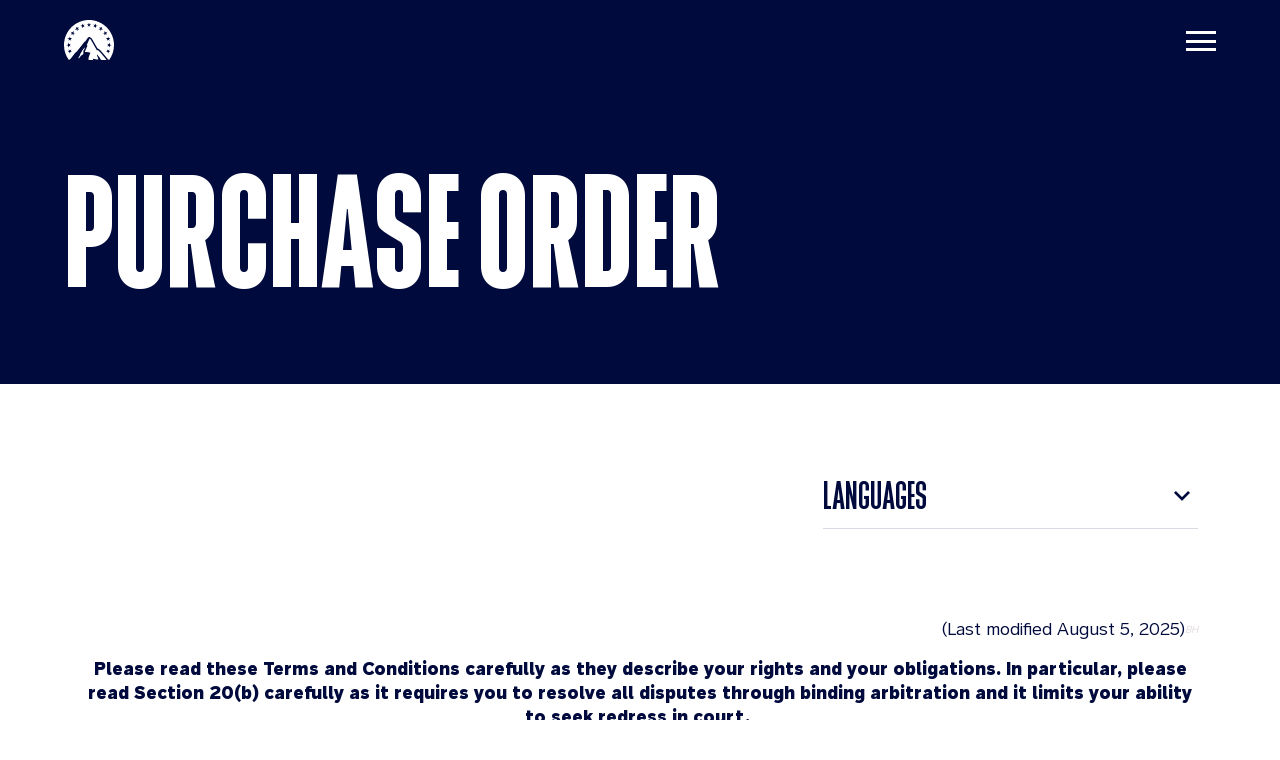

--- FILE ---
content_type: text/html; charset=UTF-8
request_url: https://reference.paramount.com/purchase-order
body_size: 32656
content:
<!DOCTYPE html>
<!--[if IE 8 ]><html class="coh-ie8"  lang="en" dir="ltr" prefix="content: http://purl.org/rss/1.0/modules/content/  dc: http://purl.org/dc/terms/  foaf: http://xmlns.com/foaf/0.1/  og: http://ogp.me/ns#  rdfs: http://www.w3.org/2000/01/rdf-schema#  schema: http://schema.org/  sioc: http://rdfs.org/sioc/ns#  sioct: http://rdfs.org/sioc/types#  skos: http://www.w3.org/2004/02/skos/core#  xsd: http://www.w3.org/2001/XMLSchema# "> <![endif]-->
<!--[if IE 9 ]><html class="coh-ie9"  lang="en" dir="ltr" prefix="content: http://purl.org/rss/1.0/modules/content/  dc: http://purl.org/dc/terms/  foaf: http://xmlns.com/foaf/0.1/  og: http://ogp.me/ns#  rdfs: http://www.w3.org/2000/01/rdf-schema#  schema: http://schema.org/  sioc: http://rdfs.org/sioc/ns#  sioct: http://rdfs.org/sioc/types#  skos: http://www.w3.org/2004/02/skos/core#  xsd: http://www.w3.org/2001/XMLSchema# "> <![endif]-->
<!--[if (gt IE 9)|!(IE)]><!-->
    <html lang="en" dir="ltr" prefix="content: http://purl.org/rss/1.0/modules/content/  dc: http://purl.org/dc/terms/  foaf: http://xmlns.com/foaf/0.1/  og: http://ogp.me/ns#  rdfs: http://www.w3.org/2000/01/rdf-schema#  schema: http://schema.org/  sioc: http://rdfs.org/sioc/ns#  sioct: http://rdfs.org/sioc/types#  skos: http://www.w3.org/2004/02/skos/core#  xsd: http://www.w3.org/2001/XMLSchema# ">
    <!--<![endif]-->
        <head>

            <meta charset="utf-8" />
<meta name="description" content="Paramount is one of the world’s leading producers of premium entertainment content that connects billions of people in nearly every country in the world." />
<meta name="keywords" content="Purchase Order" />
<link rel="canonical" href="https://reference.paramount.com/purchase-order" />
<meta name="robots" content="index, follow" />
<meta property="og:url" content="https://reference.paramount.com/purchase-order" />
<meta property="og:title" content="Purchase Order | Paramount Reference" />
<meta property="og:image" content="https://reference.paramount.com/sites/g/files/dxjhpe356/files/ParamountDotCom/HomePage/Images/Skydance%20Merger%202025/Metadata%20logo/metadata-image.png" />
<meta name="twitter:card" content="summary_large_image" />
<meta name="twitter:title" content="Purchase Order | Paramount Reference" />
<meta name="twitter:image" content="https://reference.paramount.com/sites/g/files/dxjhpe356/files/ParamountDotCom/HomePage/Images/Skydance%20Merger%202025/Metadata%20logo/metadata-image.png" />
<meta name="Generator" content="Drupal 11 (https://www.drupal.org)" />
<meta name="MobileOptimized" content="width" />
<meta name="HandheldFriendly" content="true" />
<meta name="viewport" content="width=device-width, initial-scale=1.0" />
<script src="https://www.google.com/recaptcha/api.js?hl=en" async defer></script>
<link rel="icon" href="/core/misc/favicon.ico" type="image/vnd.microsoft.icon" />
<link rel="alternate" hreflang="en" href="https://reference.paramount.com/purchase-order" />
 <title>Purchase Order | Paramount Reference</title>
                        <meta name="viewport" content="width=device-width,initial-scale=1.0"/>
            <meta content="text/html; charset=UTF-8"/>
            <link rel="android-touch-icon" sizes="192x192" href="/themes/custom/paramount/images/favicon/android-chrome-192x192.png"/>
            <link rel="android-touch-icon" sizes="512x512" href="/themes/custom/paramount/images/favicon/android-chrome-512x512.png"/>
            <link rel="apple-touch-icon" sizes="180x180" href="/themes/custom/paramount/images/favicon/apple-touch-icon.png"/>
            <link rel="icon" type="image/png" sizes="32x32" href="/themes/custom/paramount/images/favicon/favicon-32x32.png"/>
            <link rel="icon" type="image/png" sizes="16x16" href="/themes/custom/paramount/images/favicon/favicon-16x16.png"/>
            <link rel="shortcut icon" href="/themes/custom/paramount/images/favicon/favicon.ico"/>

            <link rel="stylesheet" media="all" href="/sites/g/files/dxjhpe401/files/css/css_axeP58av7cgZAt_1KW9sz-5884xpMT4-2SQXK_lhSk0.css?delta=0&amp;language=en&amp;theme=generic&amp;include=[base64]" />
<link rel="stylesheet" media="all" href="/sites/g/files/dxjhpe401/files/css/css_Ifw8VXGcL64wd9XPI1bcG5QYqlveq4ep_VFEkuBOfJI.css?delta=1&amp;language=en&amp;theme=generic&amp;include=[base64]" />

                <style></style>
<style>.ssa-instance-c5e8bd4ad4e707ed12aaa82d208cc7b2.coh-ce-cpt_social_media_links-186bd988 {  -webkit-box-ordinal-group: NaN;    -webkit-order: 4;        -ms-flex-order: 4;            order: 4;}.ssa-instance-c5e8bd4ad4e707ed12aaa82d208cc7b2.coh-ce-cpt_social_media_links-225a28d1 {  -webkit-box-ordinal-group: NaN;    -webkit-order: 6;        -ms-flex-order: 6;            order: 6;}.ssa-instance-c5e8bd4ad4e707ed12aaa82d208cc7b2.coh-ce-cpt_social_media_links-a1cf23ba {  -webkit-box-ordinal-group: NaN;    -webkit-order: 2;        -ms-flex-order: 2;            order: 2;}.ssa-instance-c5e8bd4ad4e707ed12aaa82d208cc7b2.coh-ce-cpt_social_media_links-1ae0e99a {  -webkit-box-ordinal-group: NaN;    -webkit-order: 1;        -ms-flex-order: 1;            order: 1;}.ssa-instance-c5e8bd4ad4e707ed12aaa82d208cc7b2.coh-ce-cpt_social_media_links-28d79b2a {  -webkit-box-ordinal-group: NaN;    -webkit-order: 5;        -ms-flex-order: 5;            order: 5;}.ssa-instance-c5e8bd4ad4e707ed12aaa82d208cc7b2.coh-ce-cpt_social_media_links-fdaeab5e {  -webkit-box-ordinal-group: NaN;    -webkit-order: 3;        -ms-flex-order: 3;            order: 3;}</style>
<style></style>
<style>.ssa-instance-b2bcae01c31738ae451aaa89ccb92e2d.coh-ce-cpt_rte_without_lazy_load_animat-a36447b5 {    background-color: rgba(255, 255, 255, 1);}@media (min-width: 1024px) {  .ssa-instance-b2bcae01c31738ae451aaa89ccb92e2d.coh-ce-cpt_rte_without_lazy_load_animat-a36447b5 {  }}</style>
<style></style>
<style></style>
<style></style>
<style></style>
<style></style>
<style>.ssa-instance-c9426cc22ec4693dcb68734dd8e8708e.coh-ce-cpt_social_media_links-186bd988 {  -webkit-box-ordinal-group: NaN;    -webkit-order: 4;        -ms-flex-order: 4;            order: 4;}.ssa-instance-c9426cc22ec4693dcb68734dd8e8708e.coh-ce-cpt_social_media_links-225a28d1 {  -webkit-box-ordinal-group: NaN;    -webkit-order: 6;        -ms-flex-order: 6;            order: 6;}.ssa-instance-c9426cc22ec4693dcb68734dd8e8708e.coh-ce-cpt_social_media_links-a1cf23ba {  -webkit-box-ordinal-group: NaN;    -webkit-order: 2;        -ms-flex-order: 2;            order: 2;}.ssa-instance-c9426cc22ec4693dcb68734dd8e8708e.coh-ce-cpt_social_media_links-1ae0e99a {  -webkit-box-ordinal-group: NaN;    -webkit-order: 1;        -ms-flex-order: 1;            order: 1;}.ssa-instance-c9426cc22ec4693dcb68734dd8e8708e.coh-ce-cpt_social_media_links-28d79b2a {  -webkit-box-ordinal-group: NaN;    -webkit-order: 5;        -ms-flex-order: 5;            order: 5;}.ssa-instance-c9426cc22ec4693dcb68734dd8e8708e.coh-ce-cpt_social_media_links-fdaeab5e {  -webkit-box-ordinal-group: NaN;    -webkit-order: 3;        -ms-flex-order: 3;            order: 3;}</style>
            </head>
            <body class="path-node page-node-type-production-guidelines">
                                <a href="#main-content" class="visually-hidden focusable skip-link">
                    Skip to main content
                </a>
                
                  <div class="dialog-off-canvas-main-canvas" data-off-canvas-main-canvas>
                                                           

  <header class="coh-container ssa-component coh-component ssa-component-instance-9451a2bb-4b24-44f3-9e7a-5697071d39db coh-component-instance-9451a2bb-4b24-44f3-9e7a-5697071d39db siteHeader" >  <nav class="coh-container navbar navbar-dark fixed-top bg-dark " aria-label="Primary" >  <div class="coh-container container-fluid px-0" >  <div class="coh-container navbar-content" >  <a href="/" class="coh-link navbar-brand" target="_self" aria-label="Paramount Logo" >  <img class="coh-image coh-image-responsive-xs" src="/sites/g/files/dxjhpe401/files/ReferenceParamountDotCom/Common/Header/Images/Paramount_logo.svg" alt="Paramount Logo" /> </a>  <button class="coh-button navbar-toggler coh-interaction" data-interaction-modifiers="[{&quot;modifierType&quot;:&quot;&quot;,&quot;interactionScope&quot;:&quot;document&quot;}]" type="button" data-bs-toggle="collapse" data-bs-target="#navbarToggler" aria-controls="navbarToggler" aria-expanded="false" aria-label="Toggle navigation" data-coh-settings='{ "xs":{"buttonAnimation":[{"animationType":"none"}]} }' type="button">  <span class="coh-inline-element navbar-toggler-icon"> <span class="coh-inline-element icon-bar"></span>  <span class="coh-inline-element icon-bar"></span>  <span class="coh-inline-element icon-bar"></span> </span> </button> </div>  <div class="coh-container collapse justify-content-end navbar-collapse" id="navbarToggler" > <ul class="coh-list-container coh-unordered-list navbar-nav">  <li class="coh-list-item nav-item dropdown" aria-expanded="false">  <div class="coh-container btn-group" role="group" >  <div class="coh-container nav-item-content animate" >  <a href="https://www.paramount.com/about" class="coh-link nav-link" target="_self" role="link" > About    </a>  <button class="coh-button btn dropdown-toggle dropdown-toggle-split coh-interaction" data-interaction-modifiers="[{&quot;modifierType&quot;:&quot;&quot;,&quot;interactionScope&quot;:&quot;document&quot;}]" id="navbar-About" type="button" aria-expanded="false" aria-label="Toggle sub-menu for About" data-coh-settings='{ "xs":{"buttonAnimation":[{"animationType":"none"}]} }' type="button">  <span class="coh-inline-element desktop-menu-arr"> <img class="coh-inline-element" src="/themes/custom/paramount/images/navbar/navigation_icon_right_mobile.svg" alt="Toggle sub-menu for About"></span> </button> </div>   </div> </li>  <li class="coh-list-item nav-item dropdown" aria-expanded="false">  <div class="coh-container btn-group" role="group" >  <div class="coh-container nav-item-content animate" >  <a href="https://www.paramount.com/news" class="coh-link nav-link" target="_self" role="link" > News    </a>  <button class="coh-button btn dropdown-toggle dropdown-toggle-split coh-interaction" data-interaction-modifiers="[{&quot;modifierType&quot;:&quot;&quot;,&quot;interactionScope&quot;:&quot;document&quot;}]" id="navbar-News" type="button" aria-expanded="false" aria-label="Toggle sub-menu for News" data-coh-settings='{ "xs":{"buttonAnimation":[{"animationType":"none"}]} }' type="button">  <span class="coh-inline-element desktop-menu-arr"> <img class="coh-inline-element" src="/themes/custom/paramount/images/navbar/navigation_icon_right_mobile.svg" alt="Toggle sub-menu for News"></span> </button> </div>   </div> </li>  <li class="coh-list-item nav-item dropdown" aria-expanded="false">  <div class="coh-container btn-group" role="group" >  <div class="coh-container nav-item-content animate" >  <a href="https://www.paramount.com/careers" class="coh-link nav-link" target="_self" role="link" > Careers    </a>  <button class="coh-button btn dropdown-toggle dropdown-toggle-split coh-interaction" data-interaction-modifiers="[{&quot;modifierType&quot;:&quot;&quot;,&quot;interactionScope&quot;:&quot;document&quot;}]" id="navbar-Careers" type="button" aria-expanded="false" aria-label="Toggle sub-menu for Careers" data-coh-settings='{ "xs":{"buttonAnimation":[{"animationType":"none"}]} }' type="button">  <span class="coh-inline-element desktop-menu-arr"> <img class="coh-inline-element" src="/themes/custom/paramount/images/navbar/navigation_icon_right_mobile.svg" alt="Toggle sub-menu for Careers"></span> </button> </div>   </div> </li>  <li class="coh-list-item nav-item dropdown" aria-expanded="false">  <div class="coh-container btn-group" role="group" >  <div class="coh-container nav-item-content animate" >  <a href="https://www.paramount.com/inclusion-impact" class="coh-link nav-link" target="_self" role="link" > Inclusion &amp; Impact    </a>  <button class="coh-button btn dropdown-toggle dropdown-toggle-split coh-interaction" data-interaction-modifiers="[{&quot;modifierType&quot;:&quot;&quot;,&quot;interactionScope&quot;:&quot;document&quot;}]" id="navbar-Inclusion &amp; Impact" type="button" aria-expanded="false" aria-label="Toggle sub-menu for Inclusion &amp; Impact" data-coh-settings='{ "xs":{"buttonAnimation":[{"animationType":"none"}]} }' type="button">  <span class="coh-inline-element desktop-menu-arr"> <img class="coh-inline-element" src="/themes/custom/paramount/images/navbar/navigation_icon_right_mobile.svg" alt="Toggle sub-menu for Inclusion &amp; Impact"></span> </button> </div>   </div> </li>  <li class="coh-list-item nav-item dropdown" aria-expanded="false">  <div class="coh-container btn-group" role="group" >  <div class="coh-container nav-item-content animate" >  <a href="https://ir.paramount.com/?_gl=1*1i59zqr*_gcl_au*MTQyNTY3OTUxMy4xNzQ5NDc4NDA4" class="coh-link nav-link" target="_self" role="link" > Investor    </a>  <button class="coh-button btn dropdown-toggle dropdown-toggle-split coh-interaction" data-interaction-modifiers="[{&quot;modifierType&quot;:&quot;&quot;,&quot;interactionScope&quot;:&quot;document&quot;}]" id="navbar-Investor" type="button" aria-expanded="false" aria-label="Toggle sub-menu for Investor" data-coh-settings='{ "xs":{"buttonAnimation":[{"animationType":"none"}]} }' type="button">  <span class="coh-inline-element desktop-menu-arr"> <img class="coh-inline-element" src="/themes/custom/paramount/images/navbar/navigation_icon_right_mobile.svg" alt="Toggle sub-menu for Investor"></span> </button> </div>   </div> </li>    <li class="coh-list-item nav-item paramountPlus">  <a href="https://www.paramountplus.com/" class="coh-link" target="_self" aria-label="paramount plus" >  <img class="coh-image coh-image-responsive-xs" src="/sites/g/files/dxjhpe401/files/ReferenceParamountDotCom/Common/Header/Images/Header%20Navigation%20right%20bottom%20logo.svg" alt="paramount-plus-logo" /> </a> </li>  </ul> <ul class="coh-list-container coh-unordered-list nav-footer list-unstyled"> <li class="coh-list-item">                   

  <div class="coh-container ssa-component coh-component ssa-component-instance-9451a2bb-4b24-44f3-9e7a-5697071d39db coh-component-instance-9451a2bb-4b24-44f3-9e7a-5697071d39db social-icons-container social-light"  > <ul class="coh-list-container coh-unordered-list social-icons list-unstyled d-flex">   <li class="coh-list-item social-icon-item social-icon-4 ssa-instance-c9426cc22ec4693dcb68734dd8e8708e coh-ce-cpt_social_media_links-186bd988">  <a href="https://www.linkedin.com/company/paramountco" class="coh-link" title="Follow on Linkedin" target="_blank" aria-label="Follow on Linkedin" rel='nofollow noopener' >  <div class="coh-container linkedin-social" > <svg xmlns="http://www.w3.org/2000/svg" width="24" height="24"
                                                    viewBox="0 0 24 24" fill="none">
                                                    <path
                                                        d="M6.92141 8.78369H3.10734C2.93806 8.78369 2.8009 8.91398 2.8009 9.07465V20.709C2.8009 20.8697 2.93806 20.9999 3.10734 20.9999H6.92141C7.09069 20.9999 7.22785 20.8697 7.22785 20.709V9.07465C7.22785 8.91398 7.09069 8.78369 6.92141 8.78369Z"
                                                        fill="#000A3C" />
                                                    <path
                                                        d="M5.01693 3C3.62915 3 2.50012 4.07086 2.50012 5.38711C2.50012 6.70395 3.62915 7.77522 5.01693 7.77522C6.40361 7.77522 7.53172 6.70389 7.53172 5.38711C7.53178 4.07086 6.40361 3 5.01693 3Z"
                                                        fill="#000A3C" />
                                                    <path
                                                        d="M16.6265 8.49414C15.0946 8.49414 13.9622 9.11942 13.2754 9.82989V9.07426C13.2754 8.91359 13.1382 8.7833 12.969 8.7833H9.31632C9.14705 8.7833 9.00989 8.91359 9.00989 9.07426V20.7086C9.00989 20.8693 9.14705 20.9995 9.31632 20.9995H13.1221C13.2913 20.9995 13.4285 20.8693 13.4285 20.7086V14.9523C13.4285 13.0126 13.9834 12.2569 15.4075 12.2569C16.9584 12.2569 17.0816 13.4683 17.0816 15.0521V20.7086C17.0816 20.8693 17.2188 20.9996 17.3881 20.9996H21.1952C21.3645 20.9996 21.5016 20.8693 21.5016 20.7086V14.327C21.5016 11.4427 20.9224 8.49414 16.6265 8.49414Z"
                                                        fill="#000A3C" />
                                                </svg></div> </a> </li>    <li class="coh-list-item social-icon-item social-icon-6 ssa-instance-c9426cc22ec4693dcb68734dd8e8708e coh-ce-cpt_social_media_links-225a28d1">  <a href="https://www.instagram.com/paramountco/" class="coh-link" title="Follow on Instgram" target="_blank" aria-label="Follow on Instgram" rel='nofollow noopener' >  <div class="coh-container instagram-social" > <svg xmlns="http://www.w3.org/2000/svg" width="24" height="24"
                                                    viewBox="0 0 24 24" fill="none">
                                                    <path
                                                        d="M12.0008 3.80184C14.671 3.80184 14.9872 3.812 16.0417 3.86011C17.0167 3.90461 17.5462 4.06752 17.8986 4.20443C18.3653 4.38583 18.6985 4.60257 19.0484 4.95248C19.3983 5.30239 19.615 5.63555 19.7964 6.10229C19.9333 6.4547 20.0962 6.98419 20.1407 7.95914C20.1889 9.01364 20.199 9.32989 20.199 12C20.199 14.6701 20.1889 14.9864 20.1407 16.0409C20.0962 17.0158 19.9333 17.5453 19.7964 17.8978C19.615 18.3645 19.3983 18.6976 19.0484 19.0476C18.6985 19.3975 18.3653 19.6142 17.8986 19.7956C17.5462 19.9325 17.0167 20.0954 16.0417 20.1399C14.9874 20.188 14.6711 20.1982 12.0008 20.1982C9.33055 20.1982 9.0143 20.188 7.96 20.1399C6.98501 20.0954 6.45551 19.9325 6.10314 19.7956C5.63637 19.6142 5.30321 19.3975 4.95329 19.0476C4.60338 18.6976 4.38665 18.3645 4.20528 17.8978C4.06833 17.5453 3.90542 17.0158 3.86093 16.0409C3.81282 14.9864 3.80265 14.6701 3.80265 12C3.80265 9.32989 3.81282 9.01364 3.86093 7.95918C3.90542 6.98419 4.06833 6.4547 4.20528 6.10229C4.38665 5.63555 4.60338 5.30239 4.95329 4.95248C5.30321 4.60257 5.63637 4.38583 6.10314 4.20443C6.45551 4.06752 6.98501 3.90461 7.95996 3.86011C9.01446 3.812 9.33071 3.80184 12.0008 3.80184ZM12.0008 2C9.28498 2 8.94447 2.01151 7.87787 2.06018C6.81344 2.10876 6.08655 2.27779 5.45043 2.52501C4.79285 2.78056 4.23517 3.1225 3.67924 3.67843C3.12331 4.23436 2.78138 4.79203 2.52582 5.44962C2.2786 6.08573 2.10958 6.81263 2.06099 7.87705C2.01233 8.94362 2.00085 9.28416 2.00085 12C2.00085 14.7159 2.01233 15.0564 2.06099 16.123C2.10958 17.1874 2.2786 17.9143 2.52582 18.5504C2.78138 19.208 3.12331 19.7657 3.67924 20.3216C4.23517 20.8775 4.79285 21.2195 5.45043 21.475C6.08655 21.7223 6.81344 21.8913 7.87787 21.9399C8.94447 21.9885 9.28498 22 12.0008 22C14.7167 22 15.0572 21.9885 16.1238 21.9399C17.1882 21.8913 17.9151 21.7223 18.5512 21.475C19.2088 21.2195 19.7665 20.8775 20.3224 20.3216C20.8784 19.7657 21.2203 19.208 21.4758 18.5504C21.7231 17.9143 21.8921 17.1874 21.9407 16.123C21.9893 15.0564 22.0009 14.7159 22.0009 12C22.0009 9.28416 21.9893 8.94362 21.9407 7.87705C21.8921 6.81263 21.7231 6.08573 21.4758 5.44962C21.2203 4.79203 20.8784 4.23436 20.3224 3.67843C19.7665 3.1225 19.2088 2.78056 18.5512 2.52501C17.9151 2.27779 17.1882 2.10876 16.1238 2.06018C15.0572 2.01151 14.7167 2 12.0008 2ZM12.0008 6.86487C9.16478 6.86487 6.86568 9.16397 6.86568 12C6.86568 14.8361 9.16478 17.1352 12.0008 17.1352C14.8369 17.1352 17.136 14.8361 17.136 12C17.136 9.16397 14.8369 6.86487 12.0008 6.86487ZM12.0008 15.3334C10.1599 15.3334 8.66748 13.841 8.66748 12C8.66748 10.1591 10.1599 8.66667 12.0008 8.66667C13.8418 8.66667 15.3342 10.1591 15.3342 12C15.3342 13.841 13.8418 15.3334 12.0008 15.3334ZM18.5388 6.66199C18.5388 7.32474 18.0016 7.86201 17.3389 7.86201C16.6761 7.86201 16.1388 7.32474 16.1388 6.66199C16.1388 5.99924 16.6761 5.462 17.3389 5.462C18.0016 5.462 18.5388 5.99924 18.5388 6.66199Z"
                                                        fill="#000A3C" />
                                                </svg></div> </a> </li>    <li class="coh-list-item social-icon-item social-icon-2 ssa-instance-c9426cc22ec4693dcb68734dd8e8708e coh-ce-cpt_social_media_links-a1cf23ba">  <a href="https://www.facebook.com/ParamountCompany" class="coh-link" title="Follow on Facebook" target="_blank" aria-label="Follow on Facebook" rel='nofollow noopener' >  <div class="coh-container facebook-social" > <svg xmlns="http://www.w3.org/2000/svg" width="24" height="24" viewBox="0 0 24 24" fill="none">
<path d="M22 12C22 6.47715 17.5229 2 12 2C6.47715 2 2 6.47715 2 12C2 16.9912 5.65684 21.1283 10.4375 21.8785V14.8906H7.89844V12H10.4375V9.79688C10.4375 7.29063 11.9305 5.90625 14.2146 5.90625C15.3088 5.90625 16.4531 6.10156 16.4531 6.10156V8.5625H15.1922C13.95 8.5625 13.5625 9.3334 13.5625 10.1242V12H16.3359L15.8926 14.8906H13.5625V21.8785C18.3432 21.1283 22 16.9914 22 12Z" fill="#000A3C"/>
</svg></div> </a> </li>    <li class="coh-list-item social-icon-item social-icon-1 ssa-instance-c9426cc22ec4693dcb68734dd8e8708e coh-ce-cpt_social_media_links-1ae0e99a">  <a href="https://www.threads.net/@paramountco" class="coh-link" title="Follow on Thread" target="_blank" aria-label="Follow on Thread" rel='nofollow noopener' >  <div class="coh-container thread-social" > <svg xmlns="http://www.w3.org/2000/svg" width="24" height="24"
                                                        viewBox="0 0 24 24" fill="none">
                                                        <g id="threads">
                                                            <path id="Threads"
                                                                d="M16.7909 11.5477C16.7022 11.5052 16.6121 11.4642 16.5208 11.425C16.3618 8.49524 14.7609 6.81793 12.0728 6.80077C12.0606 6.80069 12.0485 6.80069 12.0363 6.80069C10.4285 6.80069 9.09128 7.48699 8.26824 8.73585L9.74661 9.74998C10.3615 8.81713 11.3264 8.61827 12.037 8.61827C12.0452 8.61827 12.0535 8.61827 12.0616 8.61834C12.9467 8.62398 13.6146 8.88132 14.0469 9.38317C14.3614 9.74853 14.5718 10.2534 14.676 10.8906C13.8913 10.7572 13.0426 10.7162 12.1353 10.7682C9.57963 10.9154 7.93661 12.406 8.04696 14.4772C8.10295 15.5278 8.62634 16.4316 9.52065 17.022C10.2768 17.5211 11.2506 17.7652 12.2627 17.71C13.5993 17.6367 14.6479 17.1267 15.3794 16.1943C15.935 15.4861 16.2864 14.5685 16.4415 13.4122C17.0785 13.7966 17.5506 14.3025 17.8113 14.9106C18.2546 15.9444 18.2805 17.6431 16.8944 19.028C15.6799 20.2413 14.2201 20.7662 12.0139 20.7824C9.5667 20.7642 7.71588 19.9794 6.51253 18.4496C5.38568 17.0172 4.80333 14.9482 4.7816 12.3C4.80333 9.65181 5.38568 7.58277 6.51253 6.15033C7.71588 4.62059 9.56667 3.83576 12.0139 3.81757C14.4789 3.8359 16.362 4.6245 17.6114 6.16163C18.224 6.91542 18.6859 7.86336 18.9904 8.96863L20.7229 8.5064C20.3538 7.14594 19.773 5.97362 18.9827 5.00138C17.3809 3.03072 15.0383 2.02094 12.02 2H12.0079C8.99563 2.02087 6.67926 3.03448 5.12312 5.01268C3.73837 6.77302 3.02408 9.22241 3.00008 12.2928L3 12.3L3.00008 12.3072C3.02408 15.3776 3.73837 17.827 5.12312 19.5874C6.67926 21.5655 8.99563 22.5792 12.0079 22.6H12.02C14.698 22.5814 16.5857 21.8803 18.1408 20.3266C20.1754 18.294 20.1141 15.7461 19.4435 14.182C18.9624 13.0604 18.0452 12.1494 16.7909 11.5477ZM12.1671 15.895C11.0469 15.9581 9.88323 15.4553 9.82585 14.3785C9.78332 13.58 10.3941 12.689 12.2358 12.5829C12.4467 12.5707 12.6537 12.5648 12.857 12.5648C13.526 12.5648 14.1518 12.6298 14.7208 12.7542C14.5085 15.4045 13.2637 15.8348 12.1671 15.895Z"
                                                                fill="#000A3C" />
                                                        </g>
                                                    </svg></div> </a> </li>    <li class="coh-list-item social-icon-item social-icon-5 ssa-instance-c9426cc22ec4693dcb68734dd8e8708e coh-ce-cpt_social_media_links-28d79b2a">  <a href="https://www.youtube.com/c/ParamountCompany" class="coh-link" title="Follow on Youtube" target="_blank" aria-label="Follow on Youtube" rel='nofollow noopener' >  <div class="coh-container youtube-social" > <svg xmlns="http://www.w3.org/2000/svg" width="24" height="24"
                                                    viewBox="0 0 24 24" fill="none">
                                                    <path
                                                        d="M22.5384 6.675C22.2884 5.725 21.5384 4.975 20.5884 4.7125C18.8759 4.25 12.0009 4.25 12.0009 4.25C12.0009 4.25 5.12585 4.25 3.40085 4.7125C2.45085 4.9625 1.71335 5.7125 1.45085 6.675C1.00085 8.4 1.00085 12 1.00085 12C1.00085 12 1.00085 15.6 1.46335 17.325C1.71335 18.275 2.46335 19.025 3.41335 19.2875C5.12585 19.75 12.0009 19.75 12.0009 19.75C12.0009 19.75 18.8759 19.75 20.6009 19.2875C21.5509 19.0375 22.2884 18.2875 22.5509 17.325C23.0009 15.6 23.0009 12 23.0009 12C23.0009 12 23.0009 8.4 22.5384 6.675Z"
                                                        fill="#000A3C" />
                                                    <path d="M9.75085 15.2751V8.7251L15.5009 12.0001L9.75085 15.2751Z"
                                                        fill="white" />
                                                </svg></div> </a> </li>    </ul> </div> 
 </li>   <li class="coh-list-item navFooter-brandLogos">    <a href="https://www.paramountplus.com/" class="coh-link navFooter-paramount" target="_self" aria-label="paramount plus" >  <img class="coh-image coh-image-responsive-xs" src="/sites/g/files/dxjhpe401/files/ReferenceParamountDotCom/Common/Header/Images/Header%20Navigation%20right%20bottom%20logo.svg" alt="paramount-plus-logo" /> </a>     <a href="https://pluto.tv/" class="coh-link" target="_self" aria-label="pluto tv" >  <img class="coh-image coh-image-responsive-xs" src="/sites/g/files/dxjhpe401/files/ReferenceParamountDotCom/Common/Header/Images/Pluto-TV.svg" alt="pluto-tv-logo" /> </a>  </li>  </ul> </div> </div> </nav> </header> 
 

 
  <main  role="main" id ="main-content">
    <div data-drupal-messages-fallback class="hidden"></div><div id="block-generic-content">
  
    
            <article  about="/purchase-order">    
            <div>                      

  <div class="coh-container ssa-component coh-component ssa-component-instance-c6850cbf-7af1-4126-bd3d-a9c8dacdb54c coh-component-instance-c6850cbf-7af1-4126-bd3d-a9c8dacdb54c wrapper podcast-header-wrapper bg-vista-navy header-text-only    ssa-instance-1a2679d4a1d54d78b3273a54d55033e3 coh-ce-cpt_hero_section-97388b61"  >  <section class="coh-container wrapper-animation" >  <div class="coh-container container-fluid px-0" >  <div class="coh-inline-element row parent-animation "> <div class="coh-inline-element col-12 header-text px-0"> <div class="coh-container header-text-container" >       <h1 class="coh-heading text-white text-uppercase" role="heading" aria-level="2"  > Purchase Order </h1>        </div> </div>   </div> </div> </section> </div> 
                                          

  <div class="coh-container ssa-component coh-component ssa-component-instance-be2e2a36-0ce9-4e49-a1de-7a013945dca5 coh-component-instance-be2e2a36-0ce9-4e49-a1de-7a013945dca5 wrapper wrapper-language-filter wrapper-container-default ssa-instance-f0b10d6f6c607468900c50c6d49001ba coh-ce-cpt_language_filter-b9ccc4cd"  >  <section class="coh-container" >  <div class="coh-container container" >  <div class="coh-container row g-0" >  <div class="coh-container col-12" >  <div class="coh-container language-select-inner" >  <div class="coh-container dropdown dropdown-standard no-animate-element" >  <button class="coh-inline-element btn dropdown-toggle dropdown-standard lang-filter-btn" type="button" data-bs-toggle="dropdown" aria-expanded="false"> <span class="coh-inline-element lang-filter-btn-txt">Languages</span>  <span class="coh-inline-element dropdown-filter-arr"><svg width="32" height="32" viewBox="0 0 32 32" fill="none"
                                        xmlns="http://www.w3.org/2000/svg">
                                        <rect width="32" height="32" fill="" />
                                        <path
                                            d="M22.12 11.0586L16 17.1653L9.88 11.0586L8 12.9386L16 20.9386L24 12.9386L22.12 11.0586Z"
                                            fill="white" />
                                    </svg></span> </button> <ul class="coh-list-container coh-unordered-list dropdown-menu lang-filter-dropdown">  <li class="coh-list-item">  <a href="/" class="coh-link" target="_self" > English    </a> </li>  <li class="coh-list-item">  <a href="https://reference-paramount-com.translate.goog/purchase-order?_x_tr_sl=en&_x_tr_tl=fr&_x_tr_hl=en-US&_x_tr_pto=wapp" class="coh-link" target="_self" > French    </a> </li>  <li class="coh-list-item">  <a href="https://reference-paramount-com.translate.goog/purchase-order?_x_tr_sl=en&_x_tr_tl=hu&_x_tr_hl=en-US&_x_tr_pto=wapp" class="coh-link" target="_self" > Hungarian    </a> </li>  <li class="coh-list-item">  <a href="https://reference-paramount-com.translate.goog/purchase-order?_x_tr_sl=en&_x_tr_tl=it&_x_tr_hl=en-US&_x_tr_pto=wapp" class="coh-link" target="_self" > Italian    </a> </li>  <li class="coh-list-item">  <a href="https://reference-paramount-com.translate.goog/purchase-order?_x_tr_sl=en&_x_tr_tl=pt&_x_tr_hl=en-US&_x_tr_pto=wapp" class="coh-link" target="_self" > Portuguese    </a> </li>  <li class="coh-list-item">  <a href="https://reference-paramount-com.translate.goog/purchase-order?_x_tr_sl=en&_x_tr_tl=es&_x_tr_hl=en-US&_x_tr_pto=wapp" class="coh-link" target="_self" > Spanish    </a> </li>  <li class="coh-list-item">  <a href="https://reference-paramount-com.translate.goog/purchase-order?_x_tr_sl=en&_x_tr_tl=hu&_x_tr_hl=en-US&_x_tr_pto=wapp" class="coh-link" target="_self" > Deutsch    </a> </li>  <li class="coh-list-item">  <a href="https://reference-paramount-com.translate.goog/purchase-order?_x_tr_sl=en&_x_tr_tl=hu&_x_tr_hl=en-US&_x_tr_pto=wapp" class="coh-link" target="_self" > Magyar    </a> </li>  <li class="coh-list-item">  <a href="https://reference-paramount-com.translate.goog/purchase-order?_x_tr_sl=en&_x_tr_tl=nl&_x_tr_hl=en-US&_x_tr_pto=wapp" class="coh-link" target="_self" > Nederlands    </a> </li>  <li class="coh-list-item">  <a href="https://reference-paramount-com.translate.goog/purchase-order?_x_tr_sl=en&_x_tr_tl=pl&_x_tr_hl=en-US&_x_tr_pto=wapp" class="coh-link" target="_self" > Polski    </a> </li>  <li class="coh-list-item">  <a href="https://reference-paramount-com.translate.goog/purchase-order?_x_tr_sl=en&_x_tr_tl=iw&_x_tr_hl=en-US&_x_tr_pto=wapp" class="coh-link" target="_self" > Hebrew    </a> </li>  <li class="coh-list-item">  <a href="https://reference-paramount-com.translate.goog/purchase-order?_x_tr_sl=en&_x_tr_tl=zh-TW&_x_tr_hl=en-US&_x_tr_pto=wapp" class="coh-link" target="_self" > Chinese    </a> </li>  <li class="coh-list-item">  <a href="https://reference-paramount-com.translate.goog/purchase-order?_x_tr_sl=en&_x_tr_tl=ja&_x_tr_hl=en-US&_x_tr_pto=wapp" class="coh-link" target="_self" > Japanese    </a> </li>  <li class="coh-list-item">  <a href="https://reference-paramount-com.translate.goog/purchase-order?_x_tr_sl=en&_x_tr_tl=ru&_x_tr_hl=en-US&_x_tr_pto=wapp" class="coh-link" target="_self" > Russian    </a> </li>  </ul> </div> </div> </div> </div> </div> </section> </div> 
               <div class="coh-container ssa-component coh-component ssa-component-instance-75fae55a-ffe8-4491-86aa-ad1e72f486ad coh-component-instance-75fae55a-ffe8-4491-86aa-ad1e72f486ad wrapper wrapper-rte-block wrapper-container-default ssa-instance-b2bcae01c31738ae451aaa89ccb92e2d coh-ce-cpt_rte_without_lazy_load_animat-a36447b5"  >  <section class="coh-container" >      <div class="coh-container container" >  <div class="coh-inline-element row"> <div class="coh-inline-element col-12"> <div class="coh-wysiwyg rte-wrapper child-repeater"  >    <p class="text-align-right">(Last modified August 5, 2025)<em><span class="coh-color-light-grey-e3dbdb"><sub><sup>BH</sup></sub></span></em></p>
<h6 class="text-align-center"><strong>Please read these Terms and Conditions carefully as they describe your rights and your obligations. In particular, please read Section 20(b) carefully as it requires you to resolve all disputes through binding arbitration and it limits your ability to seek redress in court.&nbsp;</strong></h6>
<h6 class="text-align-center"><strong>The English version of these Terms and Conditions controls over a version in another language.</strong></h6>
<p>These Terms and Conditions are being issued as part of a purchase commitment (a ”<em><u>Purchase Order</u></em>”) that is being made by the Purchaser (as defined below) to the Seller (as defined below) via Paramount Global’s vendor portal (which currently utilizes systems such as the Ariba Network) (the “<em><u>Vendor Portal</u></em>”).</p>
<p><strong>1.</strong>&nbsp; <strong>Document Components; Binding Agreement.</strong></p>
<p>(a) The order detail in the Vendor Portal that was prepared by the Purchaser is considered the face of the Purchase Order (the “<em><u>Face</u></em>”). The transaction described in the order detail on the Face is governed by these Purchase Order Terms and Conditions (these “<em><u>Terms</u></em>”). The order detail on the Face describes the purchase and/or license (the “<em><u>Purchase</u></em>”) of certain goods, software, rights and/or services (together, the “<em><u>Materials</u></em>”). &nbsp;(i) The Face, (ii) these Terms, (iii) any document executed by Buyer and Seller that is referenced on the Face (a “<em><u>Referenced Document</u></em>”) and (iv) any document executed by Buyer and Seller that by its terms covers the Purchase of the Materials but that is not referenced on the Face (an “<em><u>Unreferenced Document</u></em>”) constitute the entire agreement between Buyer and Seller with respect to the Purchase referenced on the Face ((i), (ii), (iii) and (iv) together, this “<em><u>Agreement</u></em>”). This Agreement is binding with respect to the Purchase of the Materials described on the Face.</p>
<p>(b) In the event of any conflicting provisions between or among components of this Agreement, the following order of priorities governs (descending, with the lower number superseding the higher number): (i) the description of the Materials and the amount and timing of the payment in respect of the Purchase as set forth on the Face, (ii) a Referenced Document, (iii) an Unreferenced Document but only to the extent that both parties agree that such Unreferenced Document was intended to cover the Purchase of the Materials described on the Face, and (iv) these Terms. If the Face contains any terms that are outside the reasonable scope of a description of the Materials and the amount and timing of the payment in respect of the Purchase, and if such additional terms attempt to vary any other part of the components of this Agreement, then such variances are to be ignored and are not to be binding on either party unless both parties agree in writing (email sufficient).</p>
<p><strong>2. &nbsp;Parties.</strong> On the Face, the entity listed immediately next to the word “<strong>From</strong>” is referred to as the “<em><u>Purchaser</u></em>” of the Materials. &nbsp;On the Face, the entity listed immediately next to the word “<strong>To</strong>” is referred to as the “<em><u>Seller</u></em>”. &nbsp;However, there may be certain circumstances when the order detail is viewable in a different format. &nbsp;Under such circumstances, the entity listed immediately next to the words “<strong>Ship To</strong>” is referred to as the “<em><u>Purchaser</u></em>” of the Materials; and the entity listed immediately next to the word “<strong>Supplier</strong>” is referred to as the “<em><u>Seller</u></em>.” &nbsp;In either case, the Purchaser is the Paramount Entity that is identified in the order detail in the Vendor Portal. &nbsp;With respect to Purchaser, ”<em><u>Affiliate</u></em>” means any entity directly or indirectly controlled by, under common control with, or controlling of Paramount Global either now or in the future, and the term ”<em><u>Affiliate</u></em>” includes Paramount Global if the Purchaser is any Paramount Entity other than Paramount Global. &nbsp;An entity “<em><u>controls</u></em>” another entity when it owns fifty percent (50%) or more of the outstanding shares having voting rights, membership or partnership interests, or when it has management or operational control through a management agreement or otherwise. &nbsp;A ”<em><u>Paramount Entity</u></em>” means either Paramount Global or one of its Affiliates. &nbsp;The Purchaser, together with its Affiliates, is referred to as, the “<em><u>Buyer</u></em>.” &nbsp;The term “<em><u>Seller</u></em>” includes its subsidiaries and affiliates.</p>
<p><strong>3. &nbsp;Offer and Acceptance; Other Terms Not Binding.&nbsp;</strong></p>
<p>(a) Prior to the issuance of the Purchase Order, the Seller provided to Buyer (1) a quote, (2) a bid, (3) a proposal, or (4) other communication of that nature, under which Seller offered to provide the Materials to the Buyer ((1), (2), (3) or (4), the “<em><u>Offer</u></em>”). &nbsp;The listing of the Purchase Order in the Vendor Portal by Buyer is Buyer’s acceptance of the Offer and Buyer’s agreement to purchase the Materials, <u>provided</u>, <u>however</u>, <strong>Buyer’s acceptance of the Offer and Buyer’s agreement to purchase the Materials is expressly conditioned upon Seller’s consent to be bound by these Terms as a part of this Agreement.</strong> This Agreement is the entire contract between Buyer and Seller relating to the Purchase of the Materials.&nbsp;</p>
<p>(b) Any reference in this Agreement to any (1) a quote, (2) a bid, (3) a proposal, or (4) other communication of that nature, under which Seller offered to provide the Materials to the Buyer (together, “<em><u>Seller’s Proposals</u></em>”) (except as set forth in Section 3(d) below) is limited to the description of the Materials that are subject to the Purchase, and any terms and conditions stated in Seller’s Proposals other than the description of the Materials is superseded by this Agreement and is not binding on Buyer.&nbsp;</p>
<p>(c) An acknowledgement of this agreement by Seller (for instance, by taking an action within the Vendor Portal) operates as confirmation of these Terms as a part of this Agreement by the Seller even if the acknowledgement states terms and conditions that are additional to or different from (the “<em><u>Acknowledgement’s Terms</u></em>”) the Terms stated in this Agreement. &nbsp;No portion of the Acknowledgement’s Terms are binding on the Buyer. &nbsp;The acknowledgement of these Terms and/or this Agreement by Seller may only operate as a counteroffer with respect to the description of the Materials and the amount and timing of the payment in respect of the Purchase if (and only if) Buyer lists a revised Purchase Order with the terms of the counteroffer in the Vendor Portal. &nbsp;Such listing of the revised terms is Buyer’s acceptance of the counteroffer, <u>provided</u>, <u>however</u>, <strong>Buyer’s acceptance of the counteroffer and Buyer’s agreement to purchase the Materials is expressly conditioned upon Seller’s consent to be bound by these Terms as a part of this Agreement.</strong></p>
<p>(d) Any terms and conditions stated in Seller’s Proposals, the Acknowledgement’s Terms and any other terms and conditions of Seller are not binding upon Buyer except to the extent Buyer and Seller have (i) specifically executed by hand (or placed an electronic signature on) a document in which such terms and conditions are explicitly agreed upon and (ii) delivered to the other that signed document. See Section 21(b)(iii) below.</p>
<p>(e) Commencement of performance by Seller, or receipt of payment from Buyer without immediate return or refund by Seller, also constitutes Seller’s consent to be bound by the Terms as part of this Agreement.</p>
<p><strong>4. &nbsp;Specifications and Description; Ownership, License and Support.&nbsp;</strong>&nbsp;</p>
<p>4.1 (a) The Seller must provide the Materials described on the Face in accordance with any specifications, drawings, samples, descriptions, instructions, or any other requirements submitted by Buyer to Seller, or provided by Seller to Buyer and agreed by Buyer prior to Purchaser’s creation of the order detail in the&nbsp;Vendor Portal&nbsp;(together, the “<em><u>Specifications</u></em>”). The Specifications are incorporated herein and are made part of this Agreement.&nbsp; Seller may not make substitutions without the written consent of Buyer.&nbsp; In the case of any ambiguity in the Specifications, Seller must consult with Buyer before performing; and absent agreed upon clarifications, Buyer’s interpretation of any such ambiguity controls.</p>
<p>4.2 Ownership of the Output of all Services.</p>
<p>(a) If the Materials prepared by Seller pursuant to this Agreement are in the nature the output of professional services or creative services, such as, (i) software, designs, plans, creative, artistic, audiovisual or other materials; (ii) drawings, illustrations, artwork photographs, logos, storyboards, animation and/or other graphic or optical materials; (iii) text and other literary materials; music, sounds, and musical compositions; filmed and/or taped footage and sound recordings; (iv) trailers, television spots and/or other audiovisual materials; software, code or programming special effects; and/or (v) all other types of output of professional services or creative services that are subject to protection under United States Copyright Laws, then Seller agrees that all such Materials, whether or not included in the final version thereof, shall be created and produced as a “<em><u>work-made-for-hire</u></em>” for Buyer as defined in the United States Copyright Laws, and that Buyer therefore owns all of the rights comprised in the copyright in and to such Materials. &nbsp;If, for any reason, any portion of the Materials are deemed not to be a work-made-for-hire under United States Copyright Laws, then Seller hereby assigns to Buyer all of Seller’s right, title and interest (including the copyright) in and to such Materials or portions thereof. &nbsp;Seller acknowledges that some or all of the Materials (as may be designated by Buyer from time to time) may have been specially commissioned by Buyer for use as part of an audiovisual work or as a supplementary work to an audiovisual work prepared for the purpose of introducing, illustrating, explaining or assisting in Buyer’s use of such audiovisual work. &nbsp;Title to all intangible Materials created as part of any engagement under this Agreement passes to Buyer automatically when such item is fixed in a tangible medium, whether or not such item is complete or delivered, and all rights, title and interest in such intellectual property or Materials exclusively vests at such time in Buyer. With respect to any tangible Materials prepared by Seller pursuant to the Agreement that are not covered by Section 4.2(a) above, Seller hereby irrevocably assigns to Buyer all right, title and interest in and to such Materials, and Seller agrees that Buyer is the sole and exclusive owner of such Materials throughout the world and in perpetuity. &nbsp;Title to all tangible Materials prepared by Seller pursuant to this Agreement passes to Buyer automatically upon Delivery (as defined below) of such goods. &nbsp;Prior to such passage of title, Seller bears all risks of the loss of or damage to any such goods.&nbsp;</p>
<p>(b) With respect to any tangible Materials prepared by Seller pursuant to the Agreement that are not covered by Section 4.2(a) above, Seller hereby irrevocably assigns to Buyer all right, title and interest in and to such Materials, and Seller agrees that Buyer is the sole and exclusive owner of such Materials throughout the world and in perpetuity. &nbsp;Title to all tangible Materials prepared by Seller pursuant to this Agreement passes to Buyer automatically upon Delivery (as defined below) of such goods. &nbsp;Prior to such passage of title, Seller bears all risks of the loss of or damage to any such goods.&nbsp;</p>
<p>(c) Buyer has the sole and exclusive right to use or refrain from using all Materials prepared pursuant to this Agreement, in whole or in part, in its sole and absolute discretion, in whatever manner or medium it may desire, including the right to (i) cut, edit, revise, alter and/or otherwise modify; (ii) freely use, perform, distribute, exhibit, televise and exploit; and/or (iii) license others to do any of the foregoing and in any media now known or hereafter devised.&nbsp;</p>
<p>(d) Seller expressly waives the exercise of any provision of law known as “<em>droit moral</em>” or any similar law that may be recognized in any country or place, and agrees not to institute, support, maintain or permit any action or proceeding on the grounds that Buyer’s use of any Materials provided by Seller constitutes a violation or infringement of Seller’s droit moral or is in any way a defamation or mutilation of such Materials.</p>
<p>(e) Seller shall promptly notify Buyer if Seller becomes aware of any right of, or protection afforded to, a third party that might (i) affect Seller’s ability to provide the Materials hereunder, (ii) limit Buyer’s freedom to use or sell such Materials anywhere in the world, or (iii) limit Buyer’s rights to the results and proceeds of such Materials anywhere in the world.&nbsp;</p>
<p>(f) If any software or software-as-a-service is referenced on the Face, or if any software is provided as part of any services, or if any software is incorporated into or provided with any goods, then Seller hereby grants to Buyer and Buyer’s third-party service providers: (i) for software with a fixed term stated on the Face, a non-transferable, non-exclusive, paid-up, irrevocable, worldwide license to access, use, duplicate, create derivative works, display and benefit from such software for the period of the term stated on the Face; and (ii) for software that does not have a fixed term stated on the Face, a non-transferable, non-exclusive, paid-up irrevocable, worldwide license to access, use, duplicate, create derivative works, display and benefit from such software in perpetuity. Buyer’s third-party service providers may only access and use the software on behalf of, and for the benefit of, Buyer.</p>
<p>(g) If any maintenance or support for any goods or software is referenced on the Face, then Seller shall provide to Buyer the level of maintenance and support that is referenced on the Face in a manner that is no less favorable than the highest level of maintenance and support that Seller then offers to its other customers who have purchased that level of maintenance and support. In any event, all maintenance and support referenced on the Face is to include all standard upgrades, updates, bug-fixes and error-correction services.</p>
<p>4.3 Nothing contained in this Agreement obligates Buyer to utilize the results and proceeds of any of the Materials provided or performed by Seller under this Agreement.</p>
<p><strong>5. &nbsp;Shipment and Delivery.</strong></p>
<p>(a) <em>Shipment</em>. For each shipment, Seller shall comply with customs-related obligations, all applicable regulations or other legal requirements and compliances concerning the manufacturing, packaging and delivery of the Materials, including origin marking or labeling requirements, invoicing and documentation requirements of the destination country, and local content origin requirements.&nbsp;</p>
<p>(b) <em>Delivery. <strong>Time is of the Essence</strong></em> with respect to Seller’s furnishing the Materials in the manner and time periods described on the Face. &nbsp;Delivery is deemed to have occurred as follows: (i) in respect of goods, when the goods arrive at Buyer’s location identified on the Face and are acknowledged in writing as received by Buyer; (ii) in respect of software and/or rights, when the subject software and/or rights are made available to Buyer for use or download; and (iii) in respect of services, upon Buyer’s Acceptance of such services (in each case of (i)-(iii) above, the “<em><u>Delivery</u></em>”). &nbsp;The term “<em><u>Deliver</u></em>” or “<em><u>Delivered</u></em>” means Seller’s Delivery of the Materials. Receipt of late Delivery by Buyer does not: (x) constitute a waiver of Buyer’s rights or remedies, including the right to hold Seller liable for any loss or damage resulting therefrom; or (y) act as a modification of Seller’s obligation to Deliver Materials in the future on or before the applicable Delivery date specified on the Face and in accordance with any other Delivery terms that Buyer may specify on the Face. &nbsp;Buyer reserves the right to reject any Materials Delivered prior to or after the applicable Delivery date and to return, at Seller’s sole risk and expense, any such early or late Delivery, or to defer payment on early Deliveries until the times scheduled therefor. Where the date of Delivery of the Materials is to be specified after the listing of the Purchase Order in the Vendor Portal, then Seller shall give Buyer reasonable prior notice of the specified date, which is subject to Buyer’s approval. A packing note quoting the Purchase Order number must accompany each Delivery or consignment of the Materials and must be prominently displayed. Buyer shall not be obligated to return to the Seller any packaging materials for the Materials.</p>
<p><strong>6.&nbsp;Inspection, Acceptance Testing, Transfer of Title/Risk of Loss.</strong></p>
<p>(a) <em>Inspection</em>. All Materials are subject to inspection by Buyer both before and after Delivery (“<em><u>Inspection</u></em>”). Buyer reserves the right to reject and refuse Delivery of Materials that do not comply with the express or implied Specifications. &nbsp;Buyer shall return non-conforming Materials to Seller at Seller’s sole risk and expense.</p>
<p>(b) <em>Acceptance Testing</em>. All Materials furnished are subject to Acceptance Testing in Buyer’s reasonable discretion. Seller shall inform Buyer as soon as any Materials are ready for Buyer to begin Acceptance Testing. &nbsp;After Delivery of the relevant Materials, Buyer shall use commercially reasonable efforts to commence Acceptance Testing as soon as practical under the circumstances. &nbsp;Neither payment by Buyer of any fees to Seller nor use of the Materials for a reasonable amount of time prior to Acceptance constitutes Buyer’s Acceptance of the Materials. &nbsp;Buyer shall use commercially reasonable efforts to inform Seller of its Acceptance or rejection of the Materials in question within five (5) business days of completing Acceptance Testing (“<em><u>Acceptance Date</u></em>”). Acceptance of any Materials is revocable by Buyer upon failure of Acceptance Testing for any other Materials described on the Face. &nbsp;If Buyer determines in its reasonable discretion that the relevant Materials, or any portion thereof, fail to meet the Acceptance Criteria, then Buyer shall use commercially reasonable efforts to inform Seller in reasonable detail the reasons for Buyer’s rejection as soon as practical under the circumstances (a “<em><u>Rejection Notice</u></em>”). Upon receipt of a Rejection Notice, Seller shall use all commercially reasonable efforts to immediately (but in any event no later than ten (10) days, unless a longer period is mutually agreed by the parties, or is otherwise established by applicable law), correct all deficiencies that are referenced in such Rejection Notice. &nbsp;Thereafter, Seller shall resubmit the relevant Materials to Buyer for retesting, and Buyer shall retest the relevant Materials, in accordance with this Section 6(b). &nbsp;If the relevant Materials still fail Acceptance Testing, Buyer may in its sole discretion: (i) grant Seller additional time to correct the outstanding deficiencies; or (ii) without prejudice to any of Buyer’s other rights and remedies under this Agreement, at law or in equity, and to the extent permitted by applicable law, (A) inform the Seller of the final rejection of the relevant Materials (the “<em><u>Final Rejection</u></em>”), (B) terminate in whole or in part the relevant Purchase, or (C) terminate in whole or in part this Agreement, in which event ((A), (B) or (C)) Seller shall promptly refund (without any set off or counterclaim) all fees and expenses paid to Seller hereunder in respect of the rejected Materials.</p>
<p>(c) <em>Certain Definitions</em>. For the purpose of this Agreement, the following terms have the following meanings: &nbsp;(i) &nbsp;“<em><u>Acceptance Testing</u></em>” means testing performed by Buyer in accordance with the applicable Acceptance Test Plan to determine whether the relevant Materials comply with the Acceptance Criteria; (ii) “<em><u>Acceptance Criteria</u></em>” means (A) any Specifications set forth or referenced in this Agreement and (B) Buyer’s reasonable expectations for such Materials based on the Specifications; (iii) “<em><u>Acceptance Test Plan</u></em>” means (A) the plan (if any) for testing the applicable Materials as may be agreed upon by the parties, and (B) such other testing as may be determined by Buyer in its reasonable discretion; and (iv) “<em><u>Acceptance</u></em>” or “<em><u>Accept</u></em>” means if Buyer determines in its reasonable discretion that the relevant Materials comply with the Acceptance Criteria.</p>
<p>(d) <em>Transfer of title</em>. Transfer of title and risk of loss of tangible Materials is specified in Section 4.2 above. &nbsp;Upon Final Rejection, title and risk of loss of the relevant tangible Materials reverts to Seller whereupon Seller once again bears all risks of the loss of or damage to such Materials.</p>
<p><strong>7. &nbsp;Payment Terms, Money Damages Only, No Injunctive Relief.</strong></p>
<p>(a) Unless otherwise specified on the Face, Seller shall submit invoices to Purchaser via the Vendor Portal. Such invoices must show the breakdown and distribution of charges and applicable expenses by task. Purchaser shall pay Seller <strong>within ninety (90) days</strong> after the later to occur of (i) Seller has satisfactorily performed its obligations hereunder and properly delivered the Materials, (ii) Purchaser has Accepted the same, and (iii) Purchaser has received an accurate invoice for the Materials (90 days after the later of those to occur is referred to as, the “<em><u>Due Date</u></em>”). In the event that Purchaser for whatever reason fails to make payment to Seller by the Due Date, then prior to taking any other action Seller shall provide a written reminder notice to Buyer in which Seller represents that that each of points 7(a)(i), (ii) and (iii) have been fulfilled and Seller demands such payment.&nbsp;</p>
<p>(b) Purchaser’s liability for any default in payment and Seller’s rights and remedies therefor are <strong>expressly limited to the recovery of money damages only</strong>. Seller shall not, under any circumstances, be entitled to impair or affect any of the rights acquired by, or to be acquired by, Purchaser under this Agreement; and Seller agrees to not seek the same. &nbsp;Seller shall not seek any injunctive or other equitable relief related to any rights granted under this Agreement. &nbsp;Seller shall not seek to terminate or rescind any rights granted under this Agreement.</p>
<p>(c) For all Materials specified on the Face that are to be provided on a time &amp; materials basis, the quantities specified on the Face indicate the maximum quantities that Seller is required to provide and from which the Buyer may from time to time choose to receive a portion. &nbsp;Under all circumstances, the Seller shall only invoice for, and the Buyer shall only be obligated to pay for, Materials that have been actually provided and Accepted by Buyer.&nbsp;</p>
<p><strong>8. &nbsp;Taxes.</strong> The term “<em><u>Local Taxes</u></em>” means all local, state and regional, VAT, GST, excise, sales and use taxes, but excludes any taxes related to Seller’s income, assets, or obligations as an employer. &nbsp;All Local Taxes when applicable that are to be paid by Buyer must be stated separately on the Face and on Seller’s invoice. Seller’s invoices will only be accepted by Buyer if Seller’s invoices conform in all respects with the local legal requirements, including where applicable the relevant local law of the Specified Jurisdiction (defined below) or EU Directives as needed for Buyer to recover input VAT. Unless otherwise specified on the Face, the prices stated on the Face include all Local Taxes. Seller is liable for the payment of all Local Taxes to the appropriate taxing authorities and Buyer is not itself liable for any Local Tax with respect to payments made to Seller under this Agreement. Buyer is not liable for any taxes related to Seller’s income, assets, or obligations as an employer. Buyer may be obligated by law to withhold tax on payments to Seller; <u>provided</u>, <u>however</u>, even where Buyer has failed to so withhold, Seller remains liable for such taxes and any other taxes for which Buyer incurs a liability as withholding agent for the tax liabilities of Seller; and Buyer shall have the right to recover such liability from Seller.</p>
<p><strong>9. &nbsp;Audit Rights.</strong> Buyer may audit the books and records of Seller relating to the Purchase contemplated by this Agreement to verify the accuracy of Seller’s invoices herein and compliance with the Terms of this Agreement.</p>
<p><strong>10. &nbsp;Warranties</strong>. &nbsp;Seller represents, warrants and makes a continuing covenant to Buyer that:&nbsp;</p>
<p>(a) (i) all goods furnished hereunder are merchantable, fit for the intended use and free from defects in workmanship; (ii) all Materials furnished hereunder conform to, perform in accordance with, and will be performed in accordance with, the applicable Specifications; (iii) all Materials and output of services furnished hereunder do not, and the use thereof by Buyer will not, infringe, misappropriate or violate any copyright, patent, trade secret, trademark, moral right or any other intellectual property or other proprietary right of any third party; (iv) Materials furnished hereunder are free from all undisclosed charges, third party claims, encumbrances or liens and Seller has all titles, rights and permissions necessary to fulfilling its obligations under this Agreement; (v) all Materials used in line with their intended purpose will not cause injury (including death) or damage to any person or property; (vi) Seller shall perform all services with appropriately qualified and trained personnel, with due care and diligence and to very high standards of quality; and (vii) Seller shall provide all goods new from the manufacturer or in the case of parts they must meet original manufacturer specifications, unless specifically stated otherwise in the Face or a Referenced Document. &nbsp;</p>
<p>(b) Seller shall use only qualified personnel to perform the services, and shall be fully responsible for the supervision, management and control of its Representatives. &nbsp;</p>
<p>(c) Seller shall, and shall cause its Representatives to, comply with: (i) all applicable Laws, and (ii) if on Buyer’s premises, with all of Buyer’s rules, policies and procedures.</p>
<p>(d) Seller, (i) while performing services on Buyer’s premises, shall repair and restore to the original condition all damage caused in connection with the performance of the services, and (ii) after completion of the services, shall promptly remove all rubbish, tools and surplus materials and leave the job site broom clean.</p>
<p>(e) Seller is responsible for all acts, errors and omissions of its representatives, affiliates, subsidiaries, personnel, employees, officers, directors, members, managers, partners, consultants, temporary resources, agents, suppliers, contractors, subcontractors and sub processors (together, “<em><u>Representatives</u></em>”).&nbsp;</p>
<p>(f) Software referenced on the Face that is hosted by the Seller shall be available to Buyer not less than 99.9% of the time, except for maintenance that is scheduled in advance. Seller shall provide Buyer with not less than five (5) days’ prior written notice of any scheduled maintenance.</p>
<p>The representations, warranties and covenants contained in this Agreement survive inspection, Delivery, Acceptance and payment, and are in addition to any other warranties or service guarantees of Seller.</p>
<p><strong>11</strong>. &nbsp;<strong>Compliance with Laws.</strong></p>
<p>(a) Seller’s performance of all obligations hereunder, and Delivery of the Materials, must be in strict compliance with all applicable law, including (x) all international, regional, federal, state and local laws, directives, rules, regulations, orders of any governmental authority, regulatory agency or quasi-regulatory agency, ordinances, and guidelines from self-regulatory bodies that have the force of law, (y) all laws related to bribery, corruption, export control, privacy and data protection, protection of human health, the environment and labor matters, and (z) all laws of the jurisdiction (i) in which the Materials are created or performed, (ii) from which the Materials are sent and/or used, and (iii) into which the Materials are to be Delivered and/or used ((x), (y) and (z) together, “<em><u>Laws</u></em>”).</p>
<p>(b) If Seller receives a written charge of its non-compliance with any Law, and if that charge may in anyway effect Seller’s ability to perform under this Agreement, then Seller shall promptly notify Buyer of such charge and keep Buyer informed of any developments related thereto.</p>
<p>(c) Labor-Related Matters. (i) Seller shall coordinate the work of its employees and those of its contractors and subcontractors to avoid conflicts with other Representatives of Buyer who perform any other functions for Buyer. (ii) Seller represents, warrants and makes a continuing covenant that (A) it has the capability, expertise and means required to Deliver the Materials; (B) in Delivering the Materials on the premises of Buyer, Seller shall comply with all safety and fire prevention rules applicable to those premises and assumes for itself and its Representatives any and all risks and hazards arising out of the Delivery of the Materials; and (C) certifies that all personnel assigned to Deliver Material under this Agreement (x) will be paid and provided at least the minimum rates of wage and benefits required by law or under the applicable contract with such personnel (including any legally enforceable policy, practice or procedure); and (y) are eligible to work in the United States in accordance with federal immigration laws, and Seller has obtained and retained all documents required under federal immigration laws to establish such eligibility (whether or not such personnel are employees of Seller). (iii) Seller shall assign personnel to Deliver the Materials under this Agreement who shall work in harmony with all other personnel at Buyer’s locations. (iv) Seller is liable to Buyer for all damages associated with a labor disruption caused by or related to Seller, including indirect damages and damages incurred by Buyer’s landlord and co-tenants for which Seller is responsible.</p>
<p><strong>12. &nbsp;Additional Compliance Provisions.</strong></p>
<p>(a) <em>Toxic Substances and Environmental Requirements.</em> Hazardous goods must be marked by the Seller with international danger symbols and display the name of the material in English consistent with the provisions of the United Nations Globally Harmonized System of Classification and Labelling of Chemicals (GHS). Materials must be accompanied by emergency information (in the language used by governmental authorities in the jurisdiction of the Purchaser) in the form of written instructions, labels and markings. All information held by, or reasonably available to the Seller regarding any potential hazards known to exist in the transport, handling or use of the goods supplied must be immediately communicated and confirmed in writing to Buyer.&nbsp;</p>
<p>(b) <em>Classification of Dangerous Goods.</em> Seller warrants that: (i) items shipped to a particular country will conform and comply with all applicable Laws within that particular country; and (ii) for items shipped to European Union destinations, Seller will notify Buyer of the “<em>Classification of Dangerous Goods</em>” in conformity with the “<em>European Agreement concerning the International Carriage of Dangerous Goods</em>” prior to the first delivery of such items.&nbsp;</p>
<p>(c) <em>Chemical Substances in the United States.</em> For items shipped to or to be used within the United States, Seller warrants that: (i) each and every chemical substance delivered under, or used in connection with the transactions contemplated by, this Agreement (the “<em><u>Chemical Substances</u></em>”) are, at the time of sale, use, transfer and/or Delivery, included on the list of inventoried chemical substances compiled and published by the Administrator of the Environmental Protection Agency pursuant to section 8(b) of the Toxic Substance Control Act (42 U.S.C. § 2607(b)), as may be amended; (ii) Seller shall submit to Buyer all Safety Data Sheets, prepared in accordance with OSHA Hazardous Communication Standard, 29 CFR 1910.1200, for each Chemical Substance delivered; (iii) all of the equipment, materials or substances furnished hereunder have been completely and accurately labeled pursuant to all applicable Laws, including the requirements of 40 CFR Part 82, <em>Protection of Stratospheric Ozone</em>; or that such equipment, materials or substances do not require such labeling; and (iv) best engineering practices were employed in the manufacture or formulation of all such equipment, materials or substances so as to minimize to the extent practical any hazard to persons or the environment.</p>
<p>(d) <em>Chemical Substances outside of the United States</em>. For items shipped to or to be used outside of the United States, Seller warrants for each and every Chemical Substance delivered under or used in connection with the transactions contemplated by this Agreement that (i) the Seller has complied and shall comply with all applicable laws related to the sale, use, transfer and/or delivery of such Chemical Substance; and (ii) best engineering practices were employed in the manufacture or formulation of all such equipment, materials or substances so as to minimize to the extent practical any hazard to persons or the environment.</p>
<p>(e) <em>Supplier Compliance Policy</em>. Seller and its Representatives shall comply with Buyer’s Supplier Compliance Policy set forth at <a href="https://www.paramount.com/sites/g/files/dxjhpe226/files/2023-04/2023_Paramounts_Supplier_Compliance_Policy.pdf ">https://www.paramount.com/sites/g/files/dxjhpe226/files/2023-04/2023_Paramounts_Supplier_Compliance_Policy.pdf&nbsp;</a> &nbsp;(or any successor URL) and any other local compliance policy established by the Buyer and made available to Seller. &nbsp;Any breach by Seller or its Representatives of these policies constitutes a material breach of this Agreement.</p>
<p>(f) <em>Responsible Sourcing Program</em>. &nbsp;Purchaser maintains a Responsible Sourcing Program to ensure equal opportunity for Small and Diverse Suppliers. “<em><u>Small and Diverse Suppliers</u></em>” include small, minority, women, lesbian, gay, bisexual or transgender (LGBT), veteran, and disability owned businesses that are certified by a Purchaser-approved third party certification agency and that meet other qualifications as may be determined by Purchaser from time to time. &nbsp;In connection with the foregoing, if the transaction described on the Face contemplates an engagement of ninety (90) days of more, Seller shall within fifteen (15) days following the end of each calendar quarter or at minimum annually within fifteen (15) days following the end of each calendar year, submit a report to Purchaser (“<em><u>Responsible Sourcing Report</u></em>”), in the form and format reasonably requested by Purchaser, setting forth the total spend (with no minimum requirement) on Small and Diverse Suppliers during the immediately prior calendar quarter or annual period. Each Responsible Sourcing Report must include, at a minimum, (a) Seller’s total spend on Small and Diverse Suppliers, and (b) a breakdown by category of Small and Diverse Suppliers. &nbsp;If requested by Purchaser, Seller shall submit its Responsible Sourcing Reports via Purchaser’s Supplier Program automated portal and shall provide a Responsible Sourcing Report for time periods other than a calendar quarter. Seller shall provide the Responsible Sourcing Reports in a timely manner. &nbsp;Seller represents and warrants that each Responsible Sourcing Report, on the date submitted, is accurate and complete in all material respects. In addition, Seller shall make reasonable efforts to limit its negative environmental and social impacts and to ensure its operations are sustainably managed.&nbsp;</p>
<p><strong>13. &nbsp;Changes.</strong></p>
<p>(a) Buyer may from time to time by informing the Seller in writing (for which an email is sufficient) suspend or modify in whole or in part the transaction described in the order detail on the Face (each, a “<em><u>Change Order</u></em>”). &nbsp;If requested by Buyer, the parties shall negotiate in good faith to come to an agreement on such requested change and if necessary on an adjustment to the applicable fees, costs and/or expenses. &nbsp;Unless otherwise directed by Buyer, during the period of such negotiation Seller shall continue to perform and provide Materials pursuant to this Agreement. &nbsp;Any claims by Seller for adjustment under this Section 13 must be asserted in writing within thirty (30) days after the date of receipt by Seller of the Change Order, and must specify the amount claimed and supporting cost figures.</p>
<p>(b) Without limiting any part of Section 13(a) above, Buyer has the right and the power at any time to make changes to the transaction described in the order detail on the Face, such as, with respect to drawings, designs, specifications, materials, packaging, time and place of delivery, method of transportation, quantities of materials or goods, nature or type of services or other details set forth in the transaction described in the order detail on the Face. &nbsp;Seller agrees that the basis of this Agreement includes Buyer’s right and power to make the foregoing changes, and Seller accepts Buyer’s ability to do so as part of this Agreement.</p>
<p><strong>14. &nbsp;Cancellation.</strong> Buyer may cancel this Agreement at any time for its convenience in whole or in part by providing written notice to Seller that specifies the effective date of cancelation, which may be the date of delivery of such notice. Upon cancelation, Buyer shall pay only for such portions of the Materials actually Delivered and Accepted by Buyer in accordance with this Agreement up until and including the date of cancellation.</p>
<p><strong>15. &nbsp;Confidentiality/Privacy.</strong></p>
<p>(a) <em>Confidential Information</em>. Seller shall hold all Confidential Information of Buyer in strict confidence. Further, Seller shall not use any Confidential Information for any purpose other than the performance of its obligations under this Agreement Seller shall not disclose any Confidential Information of Buyer to any other person or entity. Seller shall only disclose the most limited amount of Confidential Information to those Representatives of Seller who (i) need to know such Confidential Information for the purpose of performing Seller’s obligations under this Agreement, and (ii) are bound by confidentiality obligations that are no less stringent than the obligations on Seller herein with respect to the Confidential Information. “<em><u>Confidential Information</u></em>” means any and all information relating to Buyer or disclosed by Buyer in connection with the Purchase contemplated by this Agreement; <u>provided</u>, <u>however</u>, that Confidential Information does not include information that is generally known by the public without breach of the Terms of this Agreement. &nbsp;For Buyer, “<em><u>Confidential Information</u></em>” includes any and all non-public information relating to any of Buyer’s businesses or projects, such as, relating to any film, video, internet, media, motion picture or project (together, a “<em><u>Project</u></em>”) that is being discussed, developed, produced, acquired, sold, marketed or released by Buyer; including marketing or release plans or strategies; marketing materials; and including technical, financial or business information, its personnel or any of its Affiliates. &nbsp;If Seller is required by law or otherwise to disclose any Confidential Information, then Seller shall provide Buyer with prompt prior written notice of such requirement so that Buyer may seek a protective order for the continued confidential treatment of the requested Confidential Information.</p>
<p>(b) Unless otherwise agreed in writing, no commercial, financial, technical or business information of Seller disclosed in any manner or at any time by Seller shall be deemed confidential; and Seller shall have no rights against Buyer with respect thereto, except such rights as may exist under patent laws and except with respect to the pricing of Seller’s Materials under this Agreement.</p>
<p>(c) <em>Personal Data and Data Protection</em>. In the event any Personal Data is disclosed or otherwise made available to Seller or its Representatives, then Seller shall, and shall cause its Representatives to, comply with the Paramount Global Data Protection and Information Security Agreement (the “<em><u>DPA</u></em>”) accessible at <a href="https://www.viacomcbs.legal/security-and-privacy">https://www.viacomcbs.legal/security-and-privacy</a> (or any successor URL). The DPA is incorporated by this reference and is made part of these Terms. &nbsp;“<em><u>Personal Data</u></em>” has the meaning given to it in the DPA.</p>
<p>(d) All items furnished by Buyer to Seller pursuant to this Agreement are the sole property of Buyer and may not be copied, duplicated or furnished to third parties, or copied, duplicated or otherwise used by Seller other than to fulfill its obligations under this Agreement, without the prior written authorization of Buyer. Seller shall exercise all due care in protecting the security and integrity of all items furnished to Seller by Buyer. &nbsp;Seller shall inform Buyer of all of its security procedures that are to be used to protect Buyer’s items, and Buyer shall have the right to approve or direct reasonable changes to such security procedures. &nbsp;In addition, Buyer may, in its sole discretion, require Seller to establish specific security procedures with respect to specific items, and Seller shall abide by such procedures. &nbsp;In the event of any breach by Seller of its security obligations, Buyer shall be entitled to immediately terminate this Agreement in whole or in part.</p>
<p><strong>16. &nbsp;Insurance.</strong>&nbsp;</p>
<p>(a) Seller represents, warrants and provides a continuing covenant that at all relevant times during the period of performance under this Agreement and five (5) years thereafter (the “<em><u>Coverage Period</u></em>”) that Seller shall have adequate insurance coverage (the “<em><u>Adequate Insurance Requirement</u></em>”) including Commercial General Liability / Public Liability insurance. Seller shall furnish Buyer with certificates of insurance or a “<em>To Whom it May Concern Letter</em>” evidencing that Seller has and will maintain such insurance. &nbsp;Such certificates or letter must be in form and substance that is reasonably acceptable to Buyer and must set forth the name of the insurer, policy number, expiration date, and limits of liability.&nbsp;</p>
<p>(b) Unless the Buyer consents in advance and in writing that the Seller may have less protective coverage, to comply with the Adequate Insurance Requirement, Seller must have in place during the Coverage Period: (i) for a Purchaser domiciled in the United States, at least the insurance coverages listed below; and (ii) for a Purchaser not domiciled in the United States, functionally similar types of coverage as listed below with an equivalent or greater amount of coverage in the currency used by governmental authorities in the jurisdiction of the Purchaser:</p>
<ol>
<li>Commercial General Liability / Public Liability Insurance covering premises/operations liability, independent contractors’ liability, contractual liability, products liability, completed operations liability, broad form property damage liability, personal injury liability and bodily injury and death coverage in an amount of USD5,000,000 per occurrence and USD5,000,000 in the aggregate combined single limit for bodily injury (including death), personal injury or property damage;</li>
<li>Workers Compensation Insurance as required by applicable law, or if outside of the United States, Employers Liability Insurance (or local equivalent) in the amount of USD1,000,000 (or as otherwise required by applicable law) per occurrence, including a waiver of subrogation in favor of Buyer;</li>
<li>if vehicles are used in connection with the obligations of Seller hereunder, Business Auto / Motor Liability Insurance covering owned, hired and non-owned vehicles with a combined single limit of USD1,000,000 per occurrence for bodily injury, personal injury (including death) and property damage;</li>
<li>if the performance of services by Seller is required on the Face, Professional Liability/Errors and Omissions Insurance covering (A) Seller’s acts, errors and omissions, (B) the negligence or willful misconduct of Seller and/or its Representatives, and (C) the infringement of any proprietary rights, copyrights or trademarks of any third party in connection with the performance of the services by Seller, Seller’s Representatives, and/or any of Seller’s Materials, in each case in an amount of not less than USD5,000,000; and</li>
<li>if Seller is providing hosting services under this Agreement or Seller is storing Buyer’s information or any Personal Data (as defined in the DPA) on a server that is owned or available for use by Seller and its customers, Cyber Liability Insurance or equivalent with minimum limits of USD1,000,000 per occurrence, that includes coverage for security and privacy liability, cyber extortion, event management/breach response services, network interruption, security failure, system failures, network security breach, denial of service, implementation of a malicious code, theft or destruction of data, unauthorized access and similar claims arising out of or relating to Seller’s products, software, or services.</li>
</ol>
<p>(c) Seller shall name the Buyer as an additional insured or as an interested party on the above insurance policies when it is permitted and provide that Buyer is to be notified of any policy changes upon thirty (30) days’ prior written notice.</p>
<p><strong>17. &nbsp;Indemnification.</strong></p>
<p>(a) Seller shall defend, indemnify, be liable for and hold harmless Buyer, its assignees, transferees and Representatives and any of its or their directors, officers, employees, shareholders, partners, members, licensees and agents (each an “<em><u>Indemnitee</u></em>”) from and against any and all damages, losses, costs, expenses, liabilities, claims and causes of action, including reasonable attorneys’ fees in the defense and disposition of such matters, whether proven or not, and in relation to enforcing this indemnification provision (together, “<em><u>Damages</u></em>”), arising in connection with any claim or allegation (each, a “<em><u>Claim</u></em>”) by any third party in any way relating to:</p>
<ol>
<li>Seller’s performance or non-performance of any obligation in this Agreement;</li>
<li>one or more acts, errors or omissions by Seller, or Seller’s Representatives that allegedly or actually result in whole or in part, directly or indirectly, in (A) personal injury (including death) or (B) damage to real property, personal property or natural resources;</li>
<li>any Materials or the use thereof allegedly or actually (A) infringing, (B) misappropriating, (C) breaching or (D) violating any copyright, trademark, patent, trade secret, other intellectual property right, right of privacy, common law right, moral right or any other right;</li>
<li>Seller’s alleged or actual (A) negligence, (B) willful misconduct, (C) intentional non-performance and/or (D) malfeasance (intentional and/or reckless wrongdoing with or without malicious or tortious intent); or</li>
<li>an alleged or actual breach by Seller of Section 15 (Confidentiality) of this Agreement.</li>
</ol>
<p>(b) With respect to a Claim, an Indemnitee shall notify Seller in writing promptly after the Indemnitee becomes aware of a Claim (though a failure to promptly notify only limits Seller’s obligations hereunder to the extent Seller is actually and materially prejudiced by such failure). If (i) Seller within a reasonable time after receipt of notice of a Claim, or at any other time, fails to defend the Indemnitee with counsel that is reasonably acceptable to the Indemnitee, (ii) the Claim arises pursuant to Section 17(a)(iii) above, (iii) the Claim arises in connection with any Materials that were provided by Seller and that were incorporated into any product, item, or materials owned or controlled by Buyer, or (iv) the Claim alleges unfair competition resulting from similarity in design, trademark or appearance of goods or materials or the result and proceeds of any services furnished hereunder, then (in the case of (i), (ii), (iii) or (iv)) the Indemnitee is entitled to engage counsel of its choosing, control the defense, and undertake the compromise or settlement of such Claim all at Seller’s expense. The party controlling the defense of the Claim must keep the other party reasonably apprised of the status of the defense.&nbsp;</p>
<p>(c) If Seller is controlling the defense of the Claim, then it shall defend the Indemnitee with counsel that is reasonably acceptable to the Indemnitee. &nbsp;The Indemnitee shall (at the Seller’s expense) (i) reasonably cooperate with Seller and its attorneys in the investigation, trial and defense of a Claim and (ii) provide Seller with all information within Indemnitee’s possession or control that is reasonably required for the defense of the Claim.&nbsp;</p>
<p>(d) If Seller is controlling the defense of the Claim, then Seller is entitled to settle such Claim against Indemnitee (without the prior consent of the Indemnitee) if (but only if) such settlement (i) does not involve any remedy other than the payment of money by Seller, (ii) does not impose any fault or liability, either directly or indirectly, on any Indemnitee, and (iii) provides for full and unconditional release of all implicated Indemnitees in respect of all fault and liability.&nbsp;</p>
<p class="paragraph-lead">(e) If there are multiple potential indemnitors of the Indemnitee, then the Indemnitee shall request that the other potential indemnitors cooperate with Seller. Having other potential indemnitors in a Claim is not a basis for Seller to not fully defend, indemnify and hold harmless the Indemnitees.</p>
<p>(f) This Section 17 does not limit any other rights an Indemnitee may have at law or in equity.</p>
<p><strong>18. &nbsp;Limitation of Liability.</strong></p>
<p class="screen-para"><strong>(a) NEITHER OF THE PARTIES NOR ANY OF THEIR REPRESENTATIVES IS LIABLE TO THE OTHER PARTY OR ANY OF ITS REPRESENTATIVES FOR ANY INDIRECT, CONSEQUENTIAL, INCIDENTAL, PUNITIVE OR SPECIAL DAMAGES (INCLUDING LOSS OF PROFITS, BUSINESS OR GOOD WILL) (TOGETHER, "</strong><em><strong><u>INDIRECT DAMAGES</u></strong></em><strong>") IN CONNECTION WITH THIS AGREEMENT, WHETHER OR NOT LIABILITY IS BASED ON BREACH OF CONTRACT, TORT, STRICT LIABILITY, BREACH OF WARRANTY, FAILURE OF ESSENTIAL PURPOSE OR OTHERWISE, EVEN IF IT IS ADVISED OF THE LIKELIHOOD OF SUCH DAMAGES.</strong></p>
<p><strong>(b) The exclusion of liability in Section 18(a) above: (i) Does not apply in respect of fraud, gross negligence, willful misconduct, malfeasance (with or without tortious or malicious intent) or intentional non-performance; (ii) Does not apply to a breach of Section 11 (Compliance with Laws); (iii) Does not apply to a breach of Section 15 (Confidentiality/Privacy) or a breach of the DPA; (iv) Does not apply to an obligation under Section 17 (Indemnification); and (v) Does not apply to reimbursement of costs and expenses in respect of a Security Incident (as defined in the DPA) and associated Remediation Efforts (as defined in the DPA). &nbsp;The parties acknowledge that Indirect Damages are the natural and probable consequence of any of the foregoing.&nbsp;</strong></p>
<p><strong>(c) Nothing in this Section 18 is intended to limit any of Buyer's rights to recover fully up to the limits of insurance policies regarding matters for which Seller has insurance.&nbsp;</strong></p>
<p><strong>(d) Buyer's liability to Seller with respect to any claim of any kind arising out of or in connection with the transactions contemplated by this Agreement is expressly limited to the recovery of money damages only.&nbsp;</strong></p>
<p><strong>(e) Buyer's liability to Seller with respect to any claim of any kind arising out of or in connection with the transactions contemplated by this Agreement is expressly limited to&nbsp;the amounts paid or payable by Buyer to Seller in respect of the Materials giving rise to the claim.</strong></p>
<p><strong>(f) Any claim by the Seller relating to an alleged breach of the part of Buyer under this Agreement must be commenced within one (1) year after the cause of action has accrued.</strong></p>
<p><strong>19. &nbsp;No Publicity.</strong> Seller shall not use Buyer’s name, or trademarks (or that of any of its Affiliates, divisions, products or brands) or impliedly refer to any of them in any advertising, promotional literature, press release or other form of public disclosure without the prior written approval of the appropriate officer of Buyer. Any violation of this Section 19 is a material breach of this Agreement.</p>
<p><strong>20. &nbsp;Mediation, Binding Arbitration, Governing Law, Limited Court Actions, Jurisdiction and Venue. &nbsp;</strong></p>
<p>(a) <strong>Mediation</strong>: A party claiming that a Dispute has arisen must give written notice to the other party setting out the nature of the Dispute (“<em><u>Dispute Notice</u></em>”). Upon receipt of the Dispute Notice, senior representatives of Buyer and Seller shall make reasonable efforts to resolve the Dispute amicably (“<em><u>Informal Dispute Resolution</u></em>”). If the Dispute is not resolved by Informal Dispute Resolution within fourteen (14) days of receipt of the Dispute Notice, or such further period as the parties may agree in writing (email sufficient), any party may commence arbitration as provided below. Nothing in this Section 20(a) shall affect a party’s right to seek interim relief from an emergency arbitrator. If an emergency arbitrator mechanism is unavailable, a party may seek such interim relief as noted in Section 20(d)(iv) below.</p>
<p>(b) <strong>Binding Arbitration</strong>: All disputes arising out of or in connection with this Agreement (a “<em><u>Dispute</u></em>”) shall be referred to and finally resolved by arbitration under the then current Rules of Arbitration of the International Chamber of Commerce by a single arbitrator. The language of the arbitration is to be English. The place and seat of arbitration is to be the city listed below that is closest to the address of the entity listed as the Purchaser: New York, Los Angeles, Miami, London, Paris, Stockholm, Tel Aviv, Hong Kong, Singapore, Santiago de Chile, Port Louis (Mauritius) or Sydney. The arbitrator is authorized to order interim and conservatory measures. The arbitrator shall have the discretion to decide the case, in whole or part, solely on the documents submitted by the parties.</p>
<p>(c) <strong>Governing Law</strong>: This Agreement is governed by and construed in accordance with the laws of the Specified Jurisdiction listed below, without regard to the conflict of laws provisions thereof: &nbsp;</p>
<ol>
<li>If the Purchaser is Paramount Global, CBS Broadcasting Inc. or Viacom International Inc., then the Specified Jurisdiction is the State of New York (United States);&nbsp;</li>
<li>if the Purchaser is Paramount Pictures Corporation, then the Specified Jurisdiction is the State of California (United States);&nbsp;</li>
<li>if the Purchaser is any other entity that is domiciled in the United States, then the Specified Jurisdiction is the State of New York (United States);&nbsp;</li>
<li>if the Purchaser is an entity that is not domiciled in the United States and the jurisdiction in question is mentioned in Section 22 below, then the Specified Jurisdiction is as listed in Section 22 below; or&nbsp;</li>
<li>if the Purchaser is an entity that is not domiciled in the United States and the jurisdiction in question is not mentioned in Section 22 below, then the Specified Jurisdiction is the State of New York (United States);&nbsp;</li>
</ol>
<p><u>provided</u>, <u>however</u>, that in all cases, regardless of the Purchaser entity, and regardless of the Specified Jurisdiction, the United States Arbitration Act, 9 USC §§1-16, as amended (the “<em><u>Federal Arbitration Act</u></em>”), governs any arbitration proceeding. &nbsp;For the avoidance of doubt, the United Nations Convention on the International Sale of Goods does not apply to this Agreement.</p>
<p>(d) <strong>Limited Court Actions</strong>: Either party may apply to a court as specified in Section 20(e) below only (i) to compel or dispute arbitration in accordance with the terms of this Agreement, (ii) to enforce or challenge enforcement of an arbitration award, (iii) to bring a claim under the Federal Arbitration Act, or (iv) if an emergency arbitrator mechanism is unavailable, for preliminary and/or permanent injunctive relief, subject to Section 7(b) and Section 18(d) of these Terms.</p>
<p>(e) <strong>Jurisdiction and Venue</strong>: &nbsp;For the limited purposes identified in Section 20(d) above, the parties submit to the exclusive jurisdiction and venue of the commercial courts listed below:&nbsp;</p>
<ol>
<li>if the Purchaser entity is domiciled in China, then the courts of Hong Kong, S.A.R;</li>
<li>if the Purchaser entity is domiciled in Russia, then the Russian state commercial courts;</li>
<li>if the Purchaser entity is domiciled in the United Kingdom, then the courts of England and Wales;&nbsp;</li>
<li>if the Purchaser entity is domiciled in the Republic of Ireland, then the courts of Ireland;</li>
<li>if the Purchaser entity is domiciled in one of the following countries, then the English Courts in London: Afghanistan, Algeria, Armenia, Azerbaijan, Bahrain, Cyprus, Djibouti, Egypt, Georgia, Iran, Iraq, Jordan, Kazakhstan, Kuwait, Kyrgyzstan, Lebanon, Libya, Mauritania, Morocco, Oman, Pakistan, Palestinian Territories, Qatar, Saudi Arabia, Somalia, Somaliland, Sudan, Syria, Tunisia, Turkey, Turkmenistan, Sahrawi Arab Democratic Republic, United Arab Emirates, Uzbekistan and Yemen;</li>
<li>if the Purchaser entity is domiciled in Israel, then the competent courts in Tel Aviv-Jaffa, Israel;</li>
<li>if the Purchaser entity is domiciled in the State of California, then the State or federal (if federal jurisdiction exists) courts located in Los Angeles County, USA; and if the Purchaser entity is domiciled in any other State or territory of the United States of America, then the State or federal (if federal jurisdiction exists) courts located in the County and State of New York, USA; or</li>
<li>if the Purchaser entity is domiciled in any jurisdiction not listed in Section 20(e)(i), (ii), (iii), (iv), (v), (vi) or (vii) above, then the commercial courts of the jurisdiction of the registered domicile or principal place of business of the Purchaser entity.</li>
</ol>
<p><strong>21. &nbsp;Miscellaneous.</strong></p>
<p>(a) This Agreement supersedes any prior understanding or written or oral agreements between the parties and constitutes the entire agreement between Buyer and Seller with respect to the Purchase of the Materials described on the Face.</p>
<p>(b) (i) The order detail in the Vendor Portal may be agreed upon within the Vendor Portal. &nbsp;In addition, any part of this Agreement may be executed by electronic signature, facsimile and in any number of counterparts, each of which is deemed an original but all of which together constitute a single instrument. (ii) Any amendment, modification, extension, release, discharge or waiver of this Agreement is not binding upon Buyer except to the extent Buyer has specifically accepted such change within the Vendor Portal or Buyer has specifically executed by hand (or placed an electronic signature on) a document in which the same is explicitly agreed upon. (iii) Buyer is not bound by Seller’s Proposals, the Acknowledgement’s Terms and any other terms and conditions of Seller by the clicking of a button with a mouse or the pressing of an enter key on a keyboard to “<em>accept</em>” or “<em>agree</em>” to electronically displayed terms. &nbsp;All such electronically displayed terms are rejected by Buyer.</p>
<p>(c) Unless otherwise set forth in this Agreement, all notices, requests, demands and other communications hereunder must be in writing and are deemed given (i) if delivered personally, on the date of delivery; (ii) if delivered by a courier express delivery service, on the date of delivery: if to Buyer: to the name and address of Buyer on the Face, with a copy to Paramount Global, 1515 Broadway, New York, NY 10036 Attention: General Counsel; and if to Seller: at the name and address of Seller set forth on the Face.&nbsp;</p>
<p>(d) The parties to this Agreement are independent contractors. Nothing herein creates a partnership, joint venture, relationship of employment, agency or other association between the parties or any of the parties’ officers, directors, employees, consultants, agents or independent subcontractors.</p>
<p>(e) No waiver of a breach of any provision hereof constitutes a waiver by Buyer of any other breach or of any other provision. &nbsp;If any provision of this Agreement is held to be invalid, the remainder of this Agreement remains in full force and effect.</p>
<p>(f) Neither this Agreement nor any interest under it may be assigned by Seller without Buyer’s prior written consent. &nbsp;Buyer may assign its rights or delegate its obligations under this Agreement and any interest hereunder to another entity, Affiliate or individual who obtains control (as defined in Section 2 of these Terms) of the business of the Purchaser that is primarily receiving the benefits of this Agreement. &nbsp;Upon such assignment and a written assumption of liability hereunder by the assignee that is delivered to Seller, Buyer is discharged of any further liability pursuant to this Agreement.&nbsp;</p>
<p>(g) <em>Interpretive guidance</em>: &nbsp;In this Agreement: (i) words in the singular include the plural and vice versa, and words of one gender include the other gender as the context requires; (ii) The word “<em>including</em>” and words of similar import mean “including, without limitation” or mean “including but not limited to”, unless otherwise specified; (iii) The word “<em>or</em>” is exclusive such that, for example, when a condition is stated as “if ‘x’ or ‘y’“ it means that: (A) if x is true by itself, the condition is satisfied; (B) if y is true by itself, the condition is satisfied; or (C) if x is true and y is true, the condition is satisfied; &nbsp;(iv) Descriptive headings are for the convenience of the reader, and are not used to add to or limit the meaning or interpretation of relevant terms.</p>
<p>(h) The following Sections survive the termination or expiration of this Agreement: 1, 2, 3, 4.2, 6(d), 7, 8, 9, 10, 11, 12, 15, 16, 17, 18, 19, 20, 21 and 22.</p>
<p><strong>22. &nbsp;English Version Controls, Jurisdictional Variations.</strong></p>
<p>In the event of a conflict between the English version of these Terms and a version in another language, the English version shall control. &nbsp;A translation to another language is provided simply as a convenience for the reader. &nbsp;Purchaser is not responsible for any omissions, errors, or inaccuracies in a provided translation. &nbsp;The parties are bound by each provision in the English version of these Terms even if the translated version of such provision is completely omitted, contains errors, or is otherwise inaccurate. &nbsp;</p>
<p>Sections 1 through 21 of these Terms (the “<em><u>Forgoing Sections</u></em>”) are subject to and modified by the provisions of this Section 22; and in the event of a conflict between the Forgoing Sections and the provisions of this Section 22, then this Section 22 shall control.&nbsp;</p>
<p>(a) <strong>Australia</strong>: With respect to a Purchaser that is domiciled or has its principal place of business in Australia, the following applies: These Terms are to be governed by and construed according to the laws of the Australian Capital Territory, without reference to conflict of laws principles. &nbsp;</p>
<p>(b) <strong>Chile</strong>: &nbsp;With respect to a Purchaser that is domiciled or has its principal place of business in Chile, the following applies: Section 7(a) (Payment Terms) of the Forgoing Sections is modified such that ninety (90) days is adjusted to be thirty (30) days.</p>
<p>(c) <strong>Israel</strong>: With respect to a Purchaser that is domiciled or has its principal place of business in Israel, the following applies:&nbsp;<br>(i) These Terms are to be governed by and construed according to the laws of the State of Israel, without reference to conflict of laws principles. (ii) Section 4.2 (Ownership of the Output of all Services) of the Forgoing Sections is modified as follows: Seller explicitly agrees that all Materials created, whether or not included in the final version thereof, shall be created and produced as a “<em>commissioned work</em>” pursuant to article 35 of the Israeli Copyrights Act 2008, whereby Buyer shall own all of the rights comprised in the copyright in and to such Materials as of their creation. &nbsp;If, for any reason, any portion of the Materials are deemed not to be a “<em>commissioned work</em>” pursuant to Article 35 of the Israeli Copyrights Act 2008, then Seller hereby assigns to Buyer all of Seller’s right, title and interest (including the copyright) in and to such Materials or portions thereof. (iii) Section 7(a) (Payment Terms) of the Forgoing Sections is modified such that ninety (90) days is adjusted to be forty five (45) days. (iv) Section 16 (Insurance) of the Forgoing Sections does not apply with respect to a Purchase between a Purchaser that is domiciled or has its principal place of business in Israel and a Seller that is domiciled or has its principal place of business in Israel.</p>
<p>(d) <strong>Japan</strong>: With respect to a Seller that is domiciled or has its principal place of business in Japan, the following applies: Section 7(a) (Payment Terms) of the Forgoing Sections is modified such that ninety (90) days is adjusted to be sixty (60) days but only as and when required by applicable law in Japan, such as, the ‘Act against Delay in Payment of Subcontract Proceeds’ (Act No. 120 of June 1, 1956).&nbsp;</p>
<p>(e) <strong>Netherlands</strong>: With respect to a Purchaser that is domiciled or has its principal place of business in the Netherlands, the following applies: Section 7(a) (Payment Terms) of the Forgoing Sections is modified such that ninety (90) days is adjusted to be forty five (45) days.</p>
<p>(f) <strong>Nordics</strong>: With respect to a Purchaser that is domiciled or has its principal place of business in the Nordics, the following applies: Section 7(a) (Payment Terms) of the Forgoing Sections is modified such that ninety (90) days is adjusted to be thirty (30) days.</p>
<p>(g) <strong>Poland</strong>: With respect to a Purchaser that is domiciled or has its principal place of business in Poland, the following applies: Section 7(a) (Payment Terms) of the Forgoing Sections is modified such that ninety (90) days is adjusted to be sixty (60) days.</p>
<p>(h) <strong>Portugal</strong>: &nbsp;With respect to a Purchaser that is domiciled or has its principal place of business in Portugal, the following applies: Section 7(a) (Payment Terms) of the Forgoing Sections is modified such that ninety (90) days is adjusted to be sixty (60) days.</p>
<p>(i) <strong>Republic of Ireland</strong>: With respect to a Purchaser that is domiciled or has its principal place of business in Republic of Ireland, the following applies: These Terms are to be governed by and construed according to the laws of Ireland, without reference to conflict of laws principles. &nbsp;</p>
<p>(j) <strong>Russia</strong>: With respect to a Purchaser that is domiciled or has its principal place of business in Russia, the following applies: These Terms are to be governed by and construed according to the laws of Russia. &nbsp;</p>
<p>(k) <strong>Spain</strong>: &nbsp;With respect to a Purchaser that is domiciled or has its principal place of business in Spain, the following applies: Section 7(a) (Payment Terms) of the Forgoing Sections is modified such that ninety (90) days is adjusted to be sixty (60) days.</p>
<p>(l) <strong>United Kingdom</strong>: With respect to a Purchaser that is domiciled or has its principal place of business in the United Kingdom, the following applies: (i) These Terms are to be governed by and construed according to the laws of England and Wales, without reference to conflict of laws principles; and (ii) Section 7(a) (Payment Terms) of the Forgoing Sections is modified such that ninety (90) days is adjusted to be forty five (45) days.</p>
<p class="text-align-center">[-end-]<br>&nbsp;</p>
 </div>                 
               
 </div> </div> </div>  </section> </div> 
 
</div>
        </article> 

  </div>

  </main>
  <style class="coh-inline-element">.footer-container .footer-top-section {
    margin: 0px 0px;
    display: none;
}</style>                                  

  <footer class="coh-inline-element ssa-component coh-component ssa-component-instance-55eb9296-e593-40b0-9ceb-a3cc7ec16ca0 coh-component-instance-55eb9296-e593-40b0-9ceb-a3cc7ec16ca0 wrapper footer-wrapper"> <div class="coh-container container-fluid px-0" >  <div class="coh-container footer-container" >  <div class="coh-container footer-top-section" >  <div class="coh-container container px-0 max-width" >  <div class="coh-container row inner-row g-0" >   <div class="coh-container col-12 col-lg-2 md-dropdown footer-icons-container" >  <div class="coh-container d-block d-flex justify-content-between footer-list-box" >  <a href="" class="coh-link footer-list-header" target="_self" aria-label="Streaming Services" >     </a> </div>  <div class="coh-container footer-list" > <ul class="coh-list-container coh-unordered-list list-unstyled footer-list-icons">  </ul> </div> </div> </div> </div> </div>  <div class="coh-container wrapper-divider" >  <hr class="coh-inline-element separator"></div>  <div class="coh-container footer-bottom-section" >  <div class="coh-container container px-0 max-width" >  <div class="coh-container row g-0" >  <div class="coh-container footer-copy-right-container" >  <a href="" class="coh-link img-fluid" target="_self" aria-label="brand logo" >  <img class="coh-image coh-image-responsive-xs" src="/sites/g/files/dxjhpe401/files/ReferenceParamountDotCom/Common/Footer/Images/paramount-skydance-footer-logo.png" alt="brand logo" /> </a>  <div class="coh-container copyright-block col-md-m" >  <p class="coh-paragraph copyright-text"  >© 2026 Paramount Skydance Corporation – All Rights Reserved</p> </div> </div>  <div class="coh-container footer-bottom-right-container" >                  

  <div class="coh-container ssa-component coh-component ssa-component-instance-55eb9296-e593-40b0-9ceb-a3cc7ec16ca0 coh-component-instance-55eb9296-e593-40b0-9ceb-a3cc7ec16ca0 social-icons-container "  > <ul class="coh-list-container coh-unordered-list social-icons list-unstyled d-flex">   <li class="coh-list-item social-icon-item social-icon-4 ssa-instance-c5e8bd4ad4e707ed12aaa82d208cc7b2 coh-ce-cpt_social_media_links-186bd988">  <a href="https://www.linkedin.com/company/paramountco" class="coh-link" title="Follow on Linkedin" target="_blank" aria-label="Follow on Linkedin" rel='nofollow noopener' >  <div class="coh-container linkedin-social" > <svg xmlns="http://www.w3.org/2000/svg" width="24" height="24"
                                                    viewBox="0 0 24 24" fill="none">
                                                    <path
                                                        d="M6.92141 8.78369H3.10734C2.93806 8.78369 2.8009 8.91398 2.8009 9.07465V20.709C2.8009 20.8697 2.93806 20.9999 3.10734 20.9999H6.92141C7.09069 20.9999 7.22785 20.8697 7.22785 20.709V9.07465C7.22785 8.91398 7.09069 8.78369 6.92141 8.78369Z"
                                                        fill="#000A3C" />
                                                    <path
                                                        d="M5.01693 3C3.62915 3 2.50012 4.07086 2.50012 5.38711C2.50012 6.70395 3.62915 7.77522 5.01693 7.77522C6.40361 7.77522 7.53172 6.70389 7.53172 5.38711C7.53178 4.07086 6.40361 3 5.01693 3Z"
                                                        fill="#000A3C" />
                                                    <path
                                                        d="M16.6265 8.49414C15.0946 8.49414 13.9622 9.11942 13.2754 9.82989V9.07426C13.2754 8.91359 13.1382 8.7833 12.969 8.7833H9.31632C9.14705 8.7833 9.00989 8.91359 9.00989 9.07426V20.7086C9.00989 20.8693 9.14705 20.9995 9.31632 20.9995H13.1221C13.2913 20.9995 13.4285 20.8693 13.4285 20.7086V14.9523C13.4285 13.0126 13.9834 12.2569 15.4075 12.2569C16.9584 12.2569 17.0816 13.4683 17.0816 15.0521V20.7086C17.0816 20.8693 17.2188 20.9996 17.3881 20.9996H21.1952C21.3645 20.9996 21.5016 20.8693 21.5016 20.7086V14.327C21.5016 11.4427 20.9224 8.49414 16.6265 8.49414Z"
                                                        fill="#000A3C" />
                                                </svg></div> </a> </li>    <li class="coh-list-item social-icon-item social-icon-6 ssa-instance-c5e8bd4ad4e707ed12aaa82d208cc7b2 coh-ce-cpt_social_media_links-225a28d1">  <a href="https://www.instagram.com/paramountco/" class="coh-link" title="Follow on Instgram" target="_blank" aria-label="Follow on Instgram" rel='nofollow noopener' >  <div class="coh-container instagram-social" > <svg xmlns="http://www.w3.org/2000/svg" width="24" height="24"
                                                    viewBox="0 0 24 24" fill="none">
                                                    <path
                                                        d="M12.0008 3.80184C14.671 3.80184 14.9872 3.812 16.0417 3.86011C17.0167 3.90461 17.5462 4.06752 17.8986 4.20443C18.3653 4.38583 18.6985 4.60257 19.0484 4.95248C19.3983 5.30239 19.615 5.63555 19.7964 6.10229C19.9333 6.4547 20.0962 6.98419 20.1407 7.95914C20.1889 9.01364 20.199 9.32989 20.199 12C20.199 14.6701 20.1889 14.9864 20.1407 16.0409C20.0962 17.0158 19.9333 17.5453 19.7964 17.8978C19.615 18.3645 19.3983 18.6976 19.0484 19.0476C18.6985 19.3975 18.3653 19.6142 17.8986 19.7956C17.5462 19.9325 17.0167 20.0954 16.0417 20.1399C14.9874 20.188 14.6711 20.1982 12.0008 20.1982C9.33055 20.1982 9.0143 20.188 7.96 20.1399C6.98501 20.0954 6.45551 19.9325 6.10314 19.7956C5.63637 19.6142 5.30321 19.3975 4.95329 19.0476C4.60338 18.6976 4.38665 18.3645 4.20528 17.8978C4.06833 17.5453 3.90542 17.0158 3.86093 16.0409C3.81282 14.9864 3.80265 14.6701 3.80265 12C3.80265 9.32989 3.81282 9.01364 3.86093 7.95918C3.90542 6.98419 4.06833 6.4547 4.20528 6.10229C4.38665 5.63555 4.60338 5.30239 4.95329 4.95248C5.30321 4.60257 5.63637 4.38583 6.10314 4.20443C6.45551 4.06752 6.98501 3.90461 7.95996 3.86011C9.01446 3.812 9.33071 3.80184 12.0008 3.80184ZM12.0008 2C9.28498 2 8.94447 2.01151 7.87787 2.06018C6.81344 2.10876 6.08655 2.27779 5.45043 2.52501C4.79285 2.78056 4.23517 3.1225 3.67924 3.67843C3.12331 4.23436 2.78138 4.79203 2.52582 5.44962C2.2786 6.08573 2.10958 6.81263 2.06099 7.87705C2.01233 8.94362 2.00085 9.28416 2.00085 12C2.00085 14.7159 2.01233 15.0564 2.06099 16.123C2.10958 17.1874 2.2786 17.9143 2.52582 18.5504C2.78138 19.208 3.12331 19.7657 3.67924 20.3216C4.23517 20.8775 4.79285 21.2195 5.45043 21.475C6.08655 21.7223 6.81344 21.8913 7.87787 21.9399C8.94447 21.9885 9.28498 22 12.0008 22C14.7167 22 15.0572 21.9885 16.1238 21.9399C17.1882 21.8913 17.9151 21.7223 18.5512 21.475C19.2088 21.2195 19.7665 20.8775 20.3224 20.3216C20.8784 19.7657 21.2203 19.208 21.4758 18.5504C21.7231 17.9143 21.8921 17.1874 21.9407 16.123C21.9893 15.0564 22.0009 14.7159 22.0009 12C22.0009 9.28416 21.9893 8.94362 21.9407 7.87705C21.8921 6.81263 21.7231 6.08573 21.4758 5.44962C21.2203 4.79203 20.8784 4.23436 20.3224 3.67843C19.7665 3.1225 19.2088 2.78056 18.5512 2.52501C17.9151 2.27779 17.1882 2.10876 16.1238 2.06018C15.0572 2.01151 14.7167 2 12.0008 2ZM12.0008 6.86487C9.16478 6.86487 6.86568 9.16397 6.86568 12C6.86568 14.8361 9.16478 17.1352 12.0008 17.1352C14.8369 17.1352 17.136 14.8361 17.136 12C17.136 9.16397 14.8369 6.86487 12.0008 6.86487ZM12.0008 15.3334C10.1599 15.3334 8.66748 13.841 8.66748 12C8.66748 10.1591 10.1599 8.66667 12.0008 8.66667C13.8418 8.66667 15.3342 10.1591 15.3342 12C15.3342 13.841 13.8418 15.3334 12.0008 15.3334ZM18.5388 6.66199C18.5388 7.32474 18.0016 7.86201 17.3389 7.86201C16.6761 7.86201 16.1388 7.32474 16.1388 6.66199C16.1388 5.99924 16.6761 5.462 17.3389 5.462C18.0016 5.462 18.5388 5.99924 18.5388 6.66199Z"
                                                        fill="#000A3C" />
                                                </svg></div> </a> </li>    <li class="coh-list-item social-icon-item social-icon-2 ssa-instance-c5e8bd4ad4e707ed12aaa82d208cc7b2 coh-ce-cpt_social_media_links-a1cf23ba">  <a href="https://www.facebook.com/ParamountCompany" class="coh-link" title="Follow on Facebook" target="_blank" aria-label="Follow on Facebook" rel='nofollow noopener' >  <div class="coh-container facebook-social" > <svg xmlns="http://www.w3.org/2000/svg" width="24" height="24" viewBox="0 0 24 24" fill="none">
<path d="M22 12C22 6.47715 17.5229 2 12 2C6.47715 2 2 6.47715 2 12C2 16.9912 5.65684 21.1283 10.4375 21.8785V14.8906H7.89844V12H10.4375V9.79688C10.4375 7.29063 11.9305 5.90625 14.2146 5.90625C15.3088 5.90625 16.4531 6.10156 16.4531 6.10156V8.5625H15.1922C13.95 8.5625 13.5625 9.3334 13.5625 10.1242V12H16.3359L15.8926 14.8906H13.5625V21.8785C18.3432 21.1283 22 16.9914 22 12Z" fill="#000A3C"/>
</svg></div> </a> </li>    <li class="coh-list-item social-icon-item social-icon-1 ssa-instance-c5e8bd4ad4e707ed12aaa82d208cc7b2 coh-ce-cpt_social_media_links-1ae0e99a">  <a href="https://www.threads.net/@paramountco" class="coh-link" title="Follow on Thread" target="_blank" aria-label="Follow on Thread" rel='nofollow noopener' >  <div class="coh-container thread-social" > <svg xmlns="http://www.w3.org/2000/svg" width="24" height="24"
                                                        viewBox="0 0 24 24" fill="none">
                                                        <g id="threads">
                                                            <path id="Threads"
                                                                d="M16.7909 11.5477C16.7022 11.5052 16.6121 11.4642 16.5208 11.425C16.3618 8.49524 14.7609 6.81793 12.0728 6.80077C12.0606 6.80069 12.0485 6.80069 12.0363 6.80069C10.4285 6.80069 9.09128 7.48699 8.26824 8.73585L9.74661 9.74998C10.3615 8.81713 11.3264 8.61827 12.037 8.61827C12.0452 8.61827 12.0535 8.61827 12.0616 8.61834C12.9467 8.62398 13.6146 8.88132 14.0469 9.38317C14.3614 9.74853 14.5718 10.2534 14.676 10.8906C13.8913 10.7572 13.0426 10.7162 12.1353 10.7682C9.57963 10.9154 7.93661 12.406 8.04696 14.4772C8.10295 15.5278 8.62634 16.4316 9.52065 17.022C10.2768 17.5211 11.2506 17.7652 12.2627 17.71C13.5993 17.6367 14.6479 17.1267 15.3794 16.1943C15.935 15.4861 16.2864 14.5685 16.4415 13.4122C17.0785 13.7966 17.5506 14.3025 17.8113 14.9106C18.2546 15.9444 18.2805 17.6431 16.8944 19.028C15.6799 20.2413 14.2201 20.7662 12.0139 20.7824C9.5667 20.7642 7.71588 19.9794 6.51253 18.4496C5.38568 17.0172 4.80333 14.9482 4.7816 12.3C4.80333 9.65181 5.38568 7.58277 6.51253 6.15033C7.71588 4.62059 9.56667 3.83576 12.0139 3.81757C14.4789 3.8359 16.362 4.6245 17.6114 6.16163C18.224 6.91542 18.6859 7.86336 18.9904 8.96863L20.7229 8.5064C20.3538 7.14594 19.773 5.97362 18.9827 5.00138C17.3809 3.03072 15.0383 2.02094 12.02 2H12.0079C8.99563 2.02087 6.67926 3.03448 5.12312 5.01268C3.73837 6.77302 3.02408 9.22241 3.00008 12.2928L3 12.3L3.00008 12.3072C3.02408 15.3776 3.73837 17.827 5.12312 19.5874C6.67926 21.5655 8.99563 22.5792 12.0079 22.6H12.02C14.698 22.5814 16.5857 21.8803 18.1408 20.3266C20.1754 18.294 20.1141 15.7461 19.4435 14.182C18.9624 13.0604 18.0452 12.1494 16.7909 11.5477ZM12.1671 15.895C11.0469 15.9581 9.88323 15.4553 9.82585 14.3785C9.78332 13.58 10.3941 12.689 12.2358 12.5829C12.4467 12.5707 12.6537 12.5648 12.857 12.5648C13.526 12.5648 14.1518 12.6298 14.7208 12.7542C14.5085 15.4045 13.2637 15.8348 12.1671 15.895Z"
                                                                fill="#000A3C" />
                                                        </g>
                                                    </svg></div> </a> </li>    <li class="coh-list-item social-icon-item social-icon-5 ssa-instance-c5e8bd4ad4e707ed12aaa82d208cc7b2 coh-ce-cpt_social_media_links-28d79b2a">  <a href="https://www.youtube.com/c/ParamountCompany" class="coh-link" title="Follow on Youtube" target="_blank" aria-label="Follow on Youtube" rel='nofollow noopener' >  <div class="coh-container youtube-social" > <svg xmlns="http://www.w3.org/2000/svg" width="24" height="24"
                                                    viewBox="0 0 24 24" fill="none">
                                                    <path
                                                        d="M22.5384 6.675C22.2884 5.725 21.5384 4.975 20.5884 4.7125C18.8759 4.25 12.0009 4.25 12.0009 4.25C12.0009 4.25 5.12585 4.25 3.40085 4.7125C2.45085 4.9625 1.71335 5.7125 1.45085 6.675C1.00085 8.4 1.00085 12 1.00085 12C1.00085 12 1.00085 15.6 1.46335 17.325C1.71335 18.275 2.46335 19.025 3.41335 19.2875C5.12585 19.75 12.0009 19.75 12.0009 19.75C12.0009 19.75 18.8759 19.75 20.6009 19.2875C21.5509 19.0375 22.2884 18.2875 22.5509 17.325C23.0009 15.6 23.0009 12 23.0009 12C23.0009 12 23.0009 8.4 22.5384 6.675Z"
                                                        fill="#000A3C" />
                                                    <path d="M9.75085 15.2751V8.7251L15.5009 12.0001L9.75085 15.2751Z"
                                                        fill="white" />
                                                </svg></div> </a> </li>    </ul> </div> 
  <div class="coh-container terms-container col-md-m" > <ul class="coh-list-container coh-unordered-list list-unstyled terms-list-container">  <li class="coh-list-item terms-list-item">  <a href="/terms-of-use" class="coh-link " target="_self" aria-label="Terms of use " > Terms of use     </a> </li>  <li class="coh-list-item terms-list-item">  <a href="https://privacy.paramount.com/en/policy?r=www.paramount.com" class="coh-link " target="_self" aria-label="Privacy Policy" > Privacy Policy    </a> </li>  </ul> </div> </div> </div> </div> </div> </div> </div> </footer> 
 

 

  </div>

                
                
                    <script type="application/json" data-drupal-selector="drupal-settings-json">{"path":{"baseUrl":"\/","pathPrefix":"","currentPath":"node\/26","currentPathIsAdmin":false,"isFront":false,"currentLanguage":"en"},"pluralDelimiter":"\u0003","suppressDeprecationErrors":true,"cohesion":{"currentAdminTheme":"claro","front_end_settings":{"global_js":{"matchHeight":1,"parallax_scrolling":1,"cohMatchHeights":1}},"google_map_api_key":"","google_map_api_key_geo":null,"animate_on_view_mobile":"DISABLED","add_animation_classes":"DISABLED","responsive_grid_settings":{"gridType":"mobile-first","columns":12,"breakpoints":{"xs":{"innerGutter":0,"outerGutter":0,"mobilePlaceholderWidth":320,"mobilePlaceholderType":"fluid","previewColumns":10,"label":"Mobile","class":"coh-icon-mobile","iconHex":"F10B","boxedWidth":320,"width":320,"widthType":"fluid"},"ps":{"width":565,"innerGutter":0,"outerGutter":0,"widthType":"fixed","previewColumns":10,"label":"Mobile landscape","class":"coh-icon-mobile-landscape","iconHex":"E91E","boxedWidth":565},"sm":{"width":768,"innerGutter":0,"outerGutter":0,"widthType":"fixed","previewColumns":10,"label":"Tablet","class":"coh-icon-tablet","iconHex":"F10A","boxedWidth":768},"md":{"width":1024,"innerGutter":0,"outerGutter":0,"widthType":"fluid","previewColumns":10,"label":"Laptop","class":"coh-icon-laptop","iconHex":"F109","boxedWidth":1024},"lg":{"width":1170,"innerGutter":0,"outerGutter":0,"widthType":"fluid","previewColumns":10,"label":"Desktop","class":"coh-icon-desktop","iconHex":"F108","boxedWidth":1170},"xl":{"width":1400,"innerGutter":0,"outerGutter":0,"widthType":"fluid","previewColumns":10,"label":"Television","class":"coh-icon-television","iconHex":"F26C","boxedWidth":1400}}},"default_font_settings":[],"use_dx8":true,"sidebar_view_style":"thumbnails","log_dx8_error":false,"error_url":"\/cohesionapi\/logger\/jserrors","dx8_content_paths":[["settings","content"],["settings","content","text"],["settings","markerInfo","text"],["settings","title"],["markup","prefix"],["markup","suffix"],["markup","attributes",["value"]],["hideNoData","hideData"],["hideNoData","hideData","text"]]},"externalVideo":{"youtubeEmbedHost":"https:\/\/www.youtube-nocookie.com","vimeoEmbedHost":"https:\/\/player.vimeo.com"},"allowedDocumentExtensions":"\u0022txt rtf doc docx ppt pptx xls xlsx pdf odf odg odp ods odt fodt fods fodp fodg key numbers pages zip psd\u0022","user":{"uid":0,"permissionsHash":"f371e2b96e51878e5a74497ccd4a69011c7dd2bd5a866ba1cb11fb4d6a35ddca"}}</script>
<script src="/core/assets/vendor/jquery/jquery.min.js?v=4.0.0-rc.1"></script>
<script src="/core/assets/vendor/once/once.min.js?v=1.0.1"></script>
<script src="/core/misc/drupalSettingsLoader.js?v=11.2.8"></script>
<script src="/core/misc/drupal.js?v=11.2.8"></script>
<script src="/core/misc/drupal.init.js?v=11.2.8"></script>
<script src="/sites/g/files/dxjhpe401/files/cohesion/scripts/intersectionobserver/intersection-observer.js?t93nc6"></script>
<script src="/sites/g/files/dxjhpe401/files/cohesion/scripts/lazyload/lazyload.min.js?t93nc6"></script>
<script src="/sites/g/files/dxjhpe401/files/cohesion/scripts/image/init.lazyload.js?t93nc6"></script>
<script src="/sites/g/files/dxjhpe401/files/cohesion/scripts/link/jquery.scrollTo.js?t93nc6"></script>
<script src="/sites/g/files/dxjhpe401/files/cohesion/scripts/link/link.js?t93nc6"></script>
<script src="/sites/g/files/dxjhpe401/files/cohesion/scripts/matchHeight/jquery.matchHeight.js?t93nc6"></script>
<script src="/sites/g/files/dxjhpe401/files/cohesion/scripts/responsiveJs/responsive-js.js?t93nc6"></script>
<script src="/sites/g/files/dxjhpe401/files/cohesion/scripts/cohMatchHeights/coh-match-heights.js?t93nc6"></script>
<script src="/sites/g/files/dxjhpe401/files/cohesion/scripts/parallax_scrolling/jquery.paroller.js?t93nc6"></script>
<script src="/sites/g/files/dxjhpe401/files/cohesion/scripts/parallax_scrolling/init.paroller.js?t93nc6"></script>
<script src="/sites/g/files/dxjhpe401/files/cohesion/scripts/windowscroll/coh-scroll.js?t93nc6"></script>
<script src="/modules/custom/overrideAdminTheme/js/editorStyleFix.js?t93nc6"></script>
<script src="/themes/custom/paramount/js/hero-section.js?t93nc6"></script>
<script src="/themes/custom/paramount/js/hero-section-variant-2-with-video-controls.js?t93nc6"></script>
<script src="/themes/custom/paramount/js/language-filter.js?t93nc6"></script>
<script src="/themes/custom/paramount/js/footer.js?t93nc6"></script>
<script src="/themes/custom/paramount/js/navbar.js?t93nc6"></script>
<script src="/themes/custom/paramount/js/jquery.validate.min.js?t93nc6"></script>
<script src="/themes/custom/paramount/js/bootstrap.bundle.min.js?t93nc6"></script>
<script src="/themes/custom/paramount/js/ease-animation.js?t93nc6"></script>
<script src="/themes/custom/paramount/js/aos.js?t93nc6"></script>
<script src="/themes/custom/paramount/js/jquery-ui.min.js?t93nc6"></script>
<script src="/themes/custom/paramount/js/common.js?t93nc6" defer></script>
<script src="/themes/custom/paramount/js/slick.js?t93nc6"></script>
<script src="/themes/custom/paramount/js/fade-in-effect.js?t93nc6"></script>
<script src="/themes/custom/paramount/js/jquery.mCustomScrollbar.js?t93nc6"></script>
<script src="/themes/custom/paramount/js/rte.js?t93nc6"></script>
</body>
                </html>


--- FILE ---
content_type: image/svg+xml
request_url: https://reference.paramount.com/themes/custom/paramount/images/navbar/navigation_icon_right_mobile.svg
body_size: 46
content:
<svg width="24" height="25" viewBox="0 0 24 25" fill="none" xmlns="http://www.w3.org/2000/svg">
<g id="icon_right">
<path id="Vector" d="M12 4.5L10.59 5.91L16.17 11.5H4V13.5H16.17L10.59 19.09L12 20.5L20 12.5L12 4.5Z" fill="white"/>
</g>
</svg>


--- FILE ---
content_type: application/javascript
request_url: https://reference.paramount.com/themes/custom/paramount/js/common.js?t93nc6
body_size: 1404
content:
(function ($) {
  $(document).ready(function () {
    $("article").attr("role", "presentation");
    $('.ot-sdk-show-settings').attr('href','javascript:void(0)');
    // Open all external links in new tab
    $("a[href^=http]").each(function () {
      if (this.href.indexOf(window.location.hostname) == -1 && !$(this).hasClass('brand-yt-short')) {

        $(this).attr({
          target: "_blank"
        });
        if ($(this).find('.external-link-icon, .external_link_icon').length > 0) {
          //console.log(this.href);
          let ariaLabel = $(this).attr('aria-label') || $(this).text().trim();
          if (ariaLabel) {
            $(this).attr('aria-label', `${ariaLabel}, opens in new tab`);
          }
        }
        if(!$(this).hasClass('primary-btn download-btn')) {
          $(this).find(".external-link-icon, .external_link_icon").removeClass("d-none");
          $(this).find(".self_link_icon").addClass("d-none");
        }
      }
    })
    // Add aria-hidden="true" to SVGs within .hm-brand-tile-hicon
    if ($('.hm-brand-tile-hicon').length > 0) {
      $('.hm-brand-tile-hicon svg').each(function () {
        if (!$(this).attr('aria-hidden')) {
          $(this).attr('aria-hidden', 'true');
        }
      });
    }
  });
  window.convertImages = function (query, callback) {
    var images = document.querySelectorAll(query);
    images.forEach(function (image) {
      if (image) {
        fetch(image.src)
          .then(function (res) {
            return res.text();
          })
          .then(function (data) {
            var parser = new DOMParser();
            var svg = parser
              .parseFromString(data, "image/svg+xml")
              .querySelector("svg");
            if (svg) {
              if (image.id) svg.id = image.id;
              image.classList.remove("coh-image-responsive-xs");
              image.classList.remove("coh-image");
              if (image.className) svg.classList = image.classList;
              image.parentNode.replaceChild(svg, image);
              if (svg.querySelector('style')) {
                svg.querySelector('style').remove();
              }
            }
          })
          .then(callback);
      }
    });
  };

  $('.dropdown').on('show.bs.dropdown', function () {
    $(this).find('.dropdown-menu').first().stop(true, true).slideDown({
      duration: 400,
      easing: "easeInOutQuad"
    });
  }).on('hide.bs.dropdown', function () {
    $(this).find('.dropdown-menu').first().stop(true, true).slideUp({
      duration: 400,
      easing: "easeInOutQuad"
    });
  });
  $(".social-icons-container .social-icons").each(function(){
    let lastItem = null;
    let order = 1;
    $(this).find(".social-icon-item").each(function(){
      if($(this).css('order') >= order) {
        order = $(this).css('order');
        lastItem = $(this);
      }
    });
    if(lastItem){
      lastItem.css('margin-right', 0);
    }
  });
  $(".primary-button-wrapper").each(function(){
    if ($(this).parents().eq(2).attr('id') =="block-paramount-content") {
      let addChildClass = false;
      if ($(this).hasClass('justify-content-end')) {
        $(this).addClass('right-layout-primary-btn');
        addChildClass = true;
      } else if(!$(this).hasClass('justify-content-center')) {
        $(this).addClass('default-layout-primary-btn');
        addChildClass = true;
      }
      if(addChildClass) {
        $(this).children("div.coh-container").addClass('container px-0');
      }
    }
  });
  $(".wrapper-secondary-btn").each(function(){
    if ($(this).parents().eq(2).attr('id') =="block-paramount-content") {
      if ($(this).hasClass('justify-content-end')) {
        $(this).addClass('right-layout-secondary-btn');
      } else if(!$(this).hasClass('justify-content-center')) {
        $(this).addClass('default-layout-secondary-btn');
      }
    }
  });

  $('.wrapper-text-col-with-links .text-col-link-list li a').each(function() {
     var _self =  $(this);
    var href = _self.attr('href');
    if (href == null || href == undefined || href == ''){
      _self.addClass('no-pointer');
    }
  })

  var allowedExtensions = drupalSettings.allowedDocumentExtensions;
  let targetExtensions = [];
  if(allowedExtensions != undefined && allowedExtensions != null){
    targetExtensions = allowedExtensions
      .replace(/^"(.*)"$/, '$1')
      .split(' ')
      .map(item => `.${item}`);
  }
  function updateLink(element) {
    var _self = $(element);
    var href = _self.attr('href');
    if (targetExtensions.some(ext => href.endsWith(ext))) {
      _self.attr('target', "_blank")
    }
  }
  jQuery('div.wrapper a').each(function () {
    updateLink(this);
  })

  jQuery('div.wrapper a').on('click', function(){
    updateLink(this);
  })
})(jQuery);


--- FILE ---
content_type: application/javascript
request_url: https://reference.paramount.com/modules/custom/overrideAdminTheme/js/editorStyleFix.js?t93nc6
body_size: 318
content:
Drupal.behaviors.editorStyleFix = {
  attach(context) {
    if (context.querySelector('style[data-cke]')) {
      // CKEditor's DLL injects a style tag that overrides native list
      // type styling. The following find the style(s) causing the problem
      // and removes them.
      // @todo remove this entire behavior when this issue is fixed
      //  https://github.com/ckeditor/ckeditor5/issues/14613
      [...document.styleSheets]
        .filter((sheet) => sheet.ownerNode.hasAttribute('data-cke'))
        .forEach((sheet) => {
          [...sheet.cssRules].forEach((rule, ruleIndex) => {
            if (
              rule?.selectorText &&
              (rule.selectorText.includes(' ol') ||
                rule.selectorText.includes(' ul')) &&
              !rule.selectorText.includes('type')
            ) {
              sheet.cssRules[ruleIndex].style['list-style-type'] = null;
            }
          });
        });
    }
  },
};


--- FILE ---
content_type: image/svg+xml
request_url: https://reference.paramount.com/sites/g/files/dxjhpe401/files/ReferenceParamountDotCom/Common/Header/Images/Pluto-TV.svg
body_size: 2028
content:
<svg xmlns="http://www.w3.org/2000/svg" width="141" height="64" viewBox="0 0 792 612" version="1.1"><path d="" stroke="none" fill="#ffecec" fill-rule="evenodd"></path><path d="M 361 87.047 C 271.801 97.924, 199.262 161.781, 177.596 248.500 C 171.361 273.455, 169.673 306.715, 173.409 331 C 180.299 375.782, 199.758 415.641, 230.445 447.831 C 265.052 484.131, 310.724 507.098, 360 512.978 C 373.781 514.623, 401.430 514.365, 414.990 512.465 C 451.249 507.385, 486.116 492.912, 515.220 470.862 C 526.067 462.644, 544.469 444.678, 552.975 434 C 570.846 411.567, 584.022 386.010, 591.921 358.456 C 595.943 344.426, 595.972 344.721, 590.750 346.697 C 583.928 349.279, 568.023 348.928, 560.500 346.028 C 539.815 338.056, 528 321.064, 528 299.287 C 528 267.780, 558.486 244.367, 588.953 252.475 C 591.953 253.273, 594.531 253.803, 594.682 253.652 C 594.833 253.500, 593.867 249.354, 592.535 244.438 C 582.532 207.519, 564.759 176.837, 537.500 149.429 C 505.220 116.972, 466.820 96.829, 422 88.842 C 408.889 86.505, 373.886 85.475, 361 87.047 M 638.750 196.765 L 630 200.337 630 206.669 L 630 213 622.961 213 L 615.922 213 616.211 221.750 L 616.500 230.500 623.250 230.796 L 630 231.091 630 249.868 C 630 272.099, 630.858 275.771, 637.479 281.874 C 643.118 287.071, 649.668 289, 661.682 289 L 671 289 671 279.500 L 671 270 664.047 270 C 656.047 270, 652.680 268.788, 651.110 265.343 C 650.445 263.882, 650 256.515, 650 246.953 L 650 231 661.789 231 L 673.579 231 685.531 260.034 L 697.484 289.069 706.439 288.784 L 715.395 288.500 731.096 250.500 L 746.798 212.500 736.717 212.213 C 731.172 212.055, 726.155 212.115, 725.568 212.347 C 724.980 212.578, 720.455 223.362, 715.512 236.312 C 710.568 249.261, 706.391 259.724, 706.230 259.563 C 706.068 259.402, 701.993 248.972, 697.173 236.385 L 688.409 213.500 669.205 213.228 L 650 212.957 650 202.978 C 650 195.611, 649.673 193.025, 648.750 193.096 C 648.063 193.149, 643.563 194.800, 638.750 196.765 M 325.500 233.351 L 312.500 238.609 312.241 292.804 L 311.983 347 325.491 347 L 339 347 339 287.500 C 339 254.775, 338.887 228.021, 338.750 228.047 C 338.613 228.072, 332.650 230.459, 325.500 233.351 M 483 233.329 L 470.500 238.500 470.206 245.750 L 469.912 253 461.456 253 L 453 253 453 265 L 453 277 461.417 277 L 469.834 277 470.237 299.250 C 470.566 317.378, 470.969 322.379, 472.413 326.244 C 475.037 333.272, 481.726 340.155, 489.187 343.503 C 494.676 345.967, 497.033 346.385, 507.737 346.798 L 520 347.270 520 334.635 L 520 322 511.900 322 C 504.022 322, 503.707 321.907, 500.400 318.600 L 497 315.200 497 296.100 L 497 277 508.500 277 L 520 277 520 265 L 520 253 508.500 253 L 497 253 497 240.500 C 497 233.625, 496.663 228.035, 496.250 228.079 C 495.837 228.122, 489.875 230.485, 483 233.329 M 243.734 252.025 C 238.777 253.276, 233.050 256.246, 228.961 259.686 C 227.143 261.216, 225.496 262.025, 225.300 261.484 C 225.105 260.943, 224.170 258.835, 223.222 256.800 L 221.500 253.100 211 257.427 L 200.500 261.754 200.242 316.877 L 199.983 372 213.492 372 L 227 372 227 355.449 L 227 338.898 230.441 341.523 C 245.118 352.717, 269.368 350.695, 284.248 337.035 C 305.085 317.907, 305.404 283.043, 284.919 263.504 C 276.270 255.255, 268.189 251.793, 256.642 251.393 C 251.614 251.218, 245.806 251.503, 243.734 252.025 M 427.500 258.404 L 414.500 263.606 414 287.553 C 413.664 303.627, 413.102 312.195, 412.288 313.613 C 410.155 317.333, 404.154 321.881, 400.466 322.572 C 392.342 324.096, 383.794 320.161, 380.406 313.339 C 378.696 309.895, 378.468 306.661, 378.193 281.869 L 377.886 254.238 364.952 259.369 L 352.019 264.500 352.010 287.661 C 352.001 307.556, 352.266 311.675, 353.884 316.875 C 356.523 325.355, 360.039 330.921, 366.466 336.795 C 376.900 346.331, 390.642 350.517, 403.646 348.121 C 417.534 345.562, 430.655 335.778, 436.334 323.748 C 440.476 314.972, 441.120 308.634, 440.798 279.850 L 440.500 253.201 427.500 258.404 M 240.500 278.900 C 225.150 286.022, 222.279 306.380, 235.080 317.337 C 242.174 323.409, 251.920 324.669, 260.500 320.623 C 266.458 317.813, 269.174 315.048, 271.916 309 C 277.018 297.746, 271.819 284.021, 260.500 278.866 C 255.185 276.445, 245.757 276.461, 240.500 278.900 M 567.500 278.389 C 556.711 283.102, 550.986 295.265, 554.363 306.295 C 556.446 313.097, 560.137 317.431, 566.497 320.542 C 577.331 325.843, 589.984 322.048, 596.474 311.552 C 599.056 307.374, 599.495 305.692, 599.463 300.078 C 599.407 290.058, 594.376 282.143, 585.782 278.553 C 581.287 276.675, 571.621 276.589, 567.500 278.389" stroke="none" fill="#fcecec" fill-rule="evenodd"></path></svg>

--- FILE ---
content_type: image/svg+xml
request_url: https://reference.paramount.com/sites/g/files/dxjhpe401/files/ReferenceParamountDotCom/Common/Header/Images/Paramount_logo.svg
body_size: 1821
content:
<svg xmlns="http://www.w3.org/2000/svg" width="50" height="40" viewBox="0 0 50 40" fill="none">
<path d="M19.5094 32.6431C19.6099 32.685 19.6601 32.7969 19.6133 32.8956L18.8074 34.7707C18.8074 34.7707 17.4027 34.4589 14.9877 38.3657C14.8963 38.5139 14.2216 38.0644 14.5974 37.4217L16.1337 34.8299C16.2197 34.6755 16.1051 34.486 15.929 34.4917L17.6102 31.7007C17.8253 31.3439 18.9361 29.4146 19.5907 28.7281L20.9737 27.3306C21.0463 27.2461 21.1615 27.3709 21.1134 27.4715L19.5311 30.7933C18.8498 32.0774 19.2595 32.5391 19.5094 32.6431ZM46.3985 32.0777L45.0202 31.0722L45.5467 29.4455L44.1684 30.451L42.7901 29.4455L43.3167 31.0725L41.938 32.078H43.6416L44.1681 33.7044L44.6946 32.078H46.3985V32.0777ZM41.938 18.1175L43.3167 19.123L42.7898 20.7497L44.1684 19.7442L45.5467 20.7497L45.0202 19.123L46.3985 18.1175H44.695L44.1684 16.4908L43.6419 18.1175H41.938ZM41.5823 14.0597L43.203 14.5883L42.2015 13.2046L43.203 11.8206L41.5826 12.3492L40.5814 10.9652V12.6757L38.961 13.2043L40.5814 13.7329V15.4431L41.5823 14.0597ZM37.3733 9.45574H39.0769L37.6986 8.45029L38.2251 6.82358L36.8468 7.82904L35.4685 6.82358L35.995 8.45029L34.6167 9.45574H36.3203L36.8468 11.0824L37.3733 9.45574ZM44.2592 25.0974L43.2576 26.4814L44.878 25.9529L45.8792 27.3366V25.6263L47.4996 25.0977L45.8792 24.5692V22.8586L44.878 24.2426L43.2576 23.7141L44.2592 25.0974ZM33.5731 5.85405L31.9527 5.32547V3.61493L30.9512 4.99894L29.3311 4.47036L30.3327 5.85437L29.3311 7.23806L30.9515 6.70948L31.953 8.09348V6.38294L33.5731 5.85405ZM27.2301 4.13626H25.5262L24.9997 2.50956L24.4732 4.13626H22.7693L24.1479 5.14172L23.6214 6.76842L24.9997 5.76296L26.378 6.76842L25.8515 5.14172L27.2301 4.13626ZM20.6689 7.23774L19.6673 5.85405L20.6689 4.47005L19.0485 4.99862L18.047 3.61462V5.32516L16.4266 5.85374L18.047 6.38231V8.09285L19.0485 6.70885L20.6689 7.23774ZM15.3833 9.45574L14.0047 8.45029L14.5312 6.82358L13.1526 7.82904L11.7743 6.82358L12.3008 8.45029L10.9228 9.45574H12.6264L13.1529 11.0824L13.6794 9.45574H15.3833ZM9.41892 13.7329L11.0393 13.2043L9.41892 12.6761V10.9655L8.41737 12.3495L6.797 11.8209L7.79855 13.2049L6.797 14.5886L8.41737 14.0601L9.41892 15.4438V13.7329ZM8.06165 18.1175H6.35777L5.83125 16.4908L5.30473 18.1175H3.60117L4.97978 19.123L4.45326 20.7497L5.83188 19.7442L7.21018 20.7497L6.68366 19.123L8.06165 18.1175ZM8.06165 32.0777L6.68303 31.0722L7.20955 29.4452L5.83125 30.4506L4.45264 29.4452L4.97915 31.0719L3.60054 32.0774H5.30442L5.83094 33.7037L6.35745 32.0774L8.06165 32.0777ZM5.74083 25.0974L6.74237 23.7137L5.12201 24.2423L4.12046 22.8583V24.5689L2.50009 25.0974L4.12046 25.626V27.3362L5.12201 25.9526L6.74237 26.4811L5.74083 25.0974ZM25 0C38.8072 0 50 11.2366 50 25.0977C50 30.6706 48.1878 35.8165 45.1267 39.9808C44.2428 39.5732 43.6093 39.0122 43.1195 38.3462C39.5616 33.9171 37.0245 31.0675 36.4452 30.4361C35.2032 29.083 34.6246 28.9986 33.6764 28.5245C33.4836 28.4281 33.4048 28.348 33.2971 28.1605L28.4615 19.6323C28.1098 18.9304 27.5905 18.3268 26.95 17.8755L25.7425 17.0247C25.4939 16.8495 25.162 16.852 24.9159 17.0317L23.9206 17.7579C23.8386 17.8175 23.7671 17.89 23.708 17.9722L21.4274 21.1591L20.3175 22.0312L12.6637 31.7776L11.963 32.0802C11.8167 32.1435 11.6889 32.2425 11.5906 32.3686L6.93546 38.3452C6.51915 38.8656 5.93643 39.5452 4.88779 40C1.81816 35.8319 0 30.6788 0 25.0974C0 11.2366 11.1931 0 25 0ZM34.0553 39.6025C34.1753 39.4273 34.3696 38.9466 34.0045 38.0556L32.8981 35.0688C32.7471 34.6875 33.0758 34.4561 33.2965 34.7073C33.2965 34.7073 35.3875 37.1277 35.9285 38.1382L36.9589 39.8563C37.8455 39.9136 40.2944 39.9808 42.651 39.9808C42.4168 39.7478 42.1983 39.4951 41.9942 39.2202C37.9736 34.2159 35.4242 31.4312 35.3988 31.4038C34.5828 30.5149 34.207 30.3435 33.5847 30.0592C33.4949 30.0182 33.3985 29.9738 33.2965 29.9258V30.6858C33.2965 30.7854 33.1791 30.8386 33.1194 30.7331L27.2069 20.3072L27.1905 20.2744C26.9453 19.7846 26.5792 19.3594 26.1325 19.0445L25.556 18.6382L22.736 25.1699C23.1752 25.1699 23.4707 25.6216 23.2961 26.0263L20.6905 32.0777H23.082C24.0063 32.0777 24.9218 32.2586 25.7774 32.6103L26.4078 32.8694C26.4078 32.8694 24.5058 36.7986 24.5058 38.8675C24.5058 39.2448 24.5652 39.6249 24.6612 39.9805H29.0457L28.8429 38.7402C28.8426 38.7405 31.4808 39.3517 34.0553 39.6025Z" fill="white"></path>
</svg>

--- FILE ---
content_type: application/javascript
request_url: https://reference.paramount.com/themes/custom/paramount/js/rte.js?t93nc6
body_size: 238
content:
(function ($) {
  $(document).ready(function () {
    $('.wrapper-rte-block table, .press-template-content table').wrap('<div class="content-table-wrapper"></div>');
    $('.content-table-wrapper table').addClass('table');

    $('.content-table-wrapper, .press-template-content').each(function () {
      if ($(this).find('table thead').length === 0) {
        $(this).find('table tr:first-child').addClass('rte-tb-header');
      }
    });

    customizeBottomSpace();
  });

  function customizeBottomSpace() {
    $('.wrapper-rte-block').each(function () {
      const $this = $(this);
      const bgColor = $this.css('background-color');
      const isParent = $this.parents('.wrapper');
      if (isParent.length === 0 && !['rgb(255, 255, 255)', 'white', '#fff', '#ffffff', 'rgba(255, 255, 255, 1)'].includes(bgColor)) {
        $(this).addClass('bottomSpace')
      }
    });
  }

})(jQuery)


--- FILE ---
content_type: application/javascript
request_url: https://reference.paramount.com/themes/custom/paramount/js/hero-section.js?t93nc6
body_size: 638
content:
(function ($) {
  $(document).ready(function () {
      $('.wrapper.podcast-header-wrapper').each(function() {
        if (!$(this).hasClass("header-popout-image") && !$(this).hasClass("header-popout-image-top")) {
          $(this).find('.header-media-image').css('overflow', 'hidden');
        }
         updateHeight($(this))
      })


    $(window).on('resize', function() {
       $('.wrapper.podcast-header-wrapper').each(function() {
          updateHeight($(this))
       })
    })
    function updateHeight(element){
        if($('header.siteHeader').length > 0){
          element.css({
            'margin-top': $('header.siteHeader .navbar').outerHeight() + 'px'
          })
        }
        if ($('header.adSiteHeader').length > 0) {
          const height = $('header.adSiteHeader .navbar').innerHeight();

          element.css({
            'margin-top': height <= 120 ? height : 120 + 'px'
          })
          $(window).on('scroll', function () {
            const height1 = $('header.adSiteHeader .navbar').innerHeight();
            element.css({
              'margin-top': height1 <= 120 ? height1 : 120 + 'px'
            })
          })
        }
        if(element.find('.header-text-container').length > 0  &&  element.find('.header-text-container .breadcrumb-container').length > 0){
             if(window.innerWidth >= 991 && element.find('.header-text-container .breadcrumb-container .breacumb-dsk-container').length === 0){
                element.find('.header-text-container .breadcrumb-container').css('display', 'none');
             } else if(window.innerWidth <= 990 && element.find('.header-text-container .breadcrumb-container .mtb-breadcrumb').length === 0) {
                element.find('.header-text-container .breadcrumb-container').css('display', 'none');
             } else {
                element.find('.header-text-container .breadcrumb-container').css('display', 'block')
             }
        }
    }
        $('.header-media-video').each(function () {
          let desktop_video_el = $(this).find('.desktop-video video');
          let mobile_video_el = $(this).find('.mobile-video video');
          if (desktop_video_el != undefined && desktop_video_el.length > 0){
             addVideoProps(desktop_video_el);
            autoPlay(desktop_video_el[0]);
          }
          if (mobile_video_el != undefined && mobile_video_el.length > 0){
            addVideoProps(mobile_video_el);
            autoPlay(mobile_video_el[0])
          }
        })


      function autoPlay(videoEl) {
        if (videoEl != undefined) {
          videoEl.muted = true;
          videoEl.play();
        }
      }

      function addVideoProps(element){
        if(element != undefined){
            element.addClass('responsive-video');
            element.attr('preload', 'auto');
            element.attr('autoplay', true);
            element.attr('loop', true);
            element.attr('width', '100%');
            element.attr('height', '100%');
            element.attr('playsinline', "");
            element.attr('webkit-playsinline', "")
        }
      }
    })
})(jQuery)


--- FILE ---
content_type: application/javascript
request_url: https://reference.paramount.com/themes/custom/paramount/js/footer.js?t93nc6
body_size: 523
content:
(function ($) {
  $(document).ready(function () {

    $(window).resize(function() {
      if(window.innerWidth > 1024){
        $('.footer-list-box').find('.up-arrow').hide();
        $('.footer-list-box').find('.down-arrow').hide();
        $('footer .md-dropdown').removeClass('show-list');
        $('footer .footer-container .footer-top-section .inner-row').removeClass('expanded-gap');
      } else {
        if(!$('footer .md-dropdown').hasClass('show-list')){
          $('.footer-list-box').find('.down-arrow').show();
          $('footer .footer-container .footer-top-section .inner-row').removeClass('expanded-gap');
        }
      }
    })

    $('footer .md-dropdown').find('.footer-mobile-expand-icons').click(function () {
      const el = $(this).parents('.md-dropdown');
      if (window.innerWidth <= 1024) {
        if ($(el).hasClass('show-list')) {
          closeMenu(el)
        } else {
          openMenu(el)
        }
      }
    })

    function closeMenu(el) {
      $(el).closest('.md-dropdown').toggleClass('show-list')
      $(el).children('.footer-list-box').find('.down-arrow').show()
      $(el).children('.footer-list-box').find('.up-arrow').hide()
      $('footer .footer-container .footer-top-section .inner-row').removeClass('expanded-gap');
    }

    function openMenu(el) {
      $(el).toggleClass('show-list')
      $(el).children('.footer-list-box').find('.down-arrow').hide();
      $(el).children('.footer-list-box').find('.up-arrow').show();
      $('footer .footer-container .footer-top-section .inner-row').addClass('expanded-gap')
    }

    $(function () {
      const $headers = $('.footer-list-header');
      const $lists = $('.footer-list-icons');
      //const $divider = $('.wrapper-divider');

      // Only run this logic if exactly 1 of each exists
      if ($headers.length === 1 && $lists.length === 1) {
        const $header = $headers.eq(0);
        const headerText = $header.length ? $header.text().trim() : '';
        const isHeaderEmpty = headerText === '';

        // Look for <ul> inside .footer-list-icons
        const $ul = $lists.eq(0).find('ul');
        const isListEmpty = $ul.length === 0 || $ul.children().length === 0;

        if (isHeaderEmpty && isListEmpty) {
          $headers.closest('.footer-top-section').addClass('d-none');
          //$divider.addClass('d-none');
        }
      }
    });

  })
})(jQuery);


--- FILE ---
content_type: application/javascript
request_url: https://reference.paramount.com/themes/custom/paramount/js/fade-in-effect.js?t93nc6
body_size: 676
content:
(function ($) {
  $(document).ready(function () {
    AOS.init({
      startEvent: 'load',
      once: true,
      easing: 'ease-in-out',
      duration: 600,
      offset: 100,
      disable: window.innerWidth <= 1024,
    });
  });

  $('.wrapper-animation').each(function () {
    var animDelay = parseInt($(this).attr('data-delay')) || 400;
    var parentAnim = $(this).find('.parent-animation');
    FadeInAnim($(this), parentAnim, animDelay);
  });

  function FadeInAnim($wrapper, $parent, $delay) {
    targetContainer = $wrapper;
    targetParent = $parent;
    targetDelay = 0;
    $wrapper.each(function (i) {
      fadeOnScroll(targetContainer, targetParent, targetDelay);
    });
  }

  function fadeOnScroll($wrapper, $parent, $delay) {
    $wrapper.each(function () {
      $(this).find($parent).each(function () {
        var thisParent = this;
        var interval = $delay;
        if ($(thisParent).hasClass('hero-animation')) {
          $(this).children().each(function (index) {
            var self = this;
            $(self).attr({ 'data-aos': 'fade-up-hero', 'data-aos-delay': interval });
            interval = interval + 50;
          });
        }
        else {
          $(this).children().each(function (index) {
            var self = this;

            // Check if the child element is a <ul> tag
            if ($(self).is('ul')) {
              var childCount = $(self).children("li:not('.item-border-grey')").length;
              if (childCount <= 3) {
                $(self).children('li').each(function (liIndex) {
                  $(this).attr({
                    'data-aos': 'fade-up',
                    'data-aos-delay': interval
                  });
                  interval += 50;
                });
              }
              else if ($(self).hasClass('contentBreaker-list') && (childCount > 3)){
                $(self).children('li').each(function (liIndex) {
                  $(this).attr({
                    'data-aos': 'fade-up',
                    'data-aos-delay': interval,
                  });
                  interval += 50;
                });
              }
              else if ($(self).hasClass('no-animate-element')) {
              }
              else {
                $(self).attr({
                  'data-aos': 'fade-up',
                  'data-aos-delay': interval
                });
                interval += 50;
              }
            } else if ($(self).hasClass('child-repeater') || $(self).find('.child-repeater').length > 0) {
              var targetEl = $(self).find('.child-repeater').length > 0 ? $(self).find('.child-repeater') : $(self);
              targetEl.children().each(function (liIndex) {
                $(this).attr({
                  'data-aos': 'fade-up',
                  'data-aos-delay': interval,
                });
                interval += 50;
              });
            }
            else if ($(self).hasClass('no-animate-element')){
            }
            else if ($(self).is('ol')) {
              $(self).children('li').each(function (liIndex) {
                $(this).attr({
                  'data-aos': 'fade-up',
                  'data-aos-delay': interval
                });
                interval += 50;
              });
            }
            else {
              $(self).attr({
                'data-aos': 'fade-up',
                'data-aos-delay': interval
              });
              interval += 50;
            }

          });
        }


      });
    });
  }
})(jQuery)



--- FILE ---
content_type: application/javascript
request_url: https://reference.paramount.com/themes/custom/paramount/js/hero-section-variant-2-with-video-controls.js?t93nc6
body_size: 783
content:
(function ($) {
  $(document).ready(function() {

  $('.hero-media-video-wrapper').each(function(index) {
          if ($(this).find('video').length > 0) {
              let video_desktop = $(this).find('video')[0];
              let video_mobile = $(this).find('video')[1];
              if (video_desktop !== undefined) {
                  video_desktop.removeAttribute('controls');
                  video_desktop.setAttribute('width', '100%');
                  video_desktop.setAttribute('height', '100%');
          $(video_desktop).attr({"id": "heroMediaVid-video-desktop" + (index+1), "class": "heroMediaVid-video responsive-video heroMediaVid-video-desktop"});
              }
              if ($(window).width() < 992 && video_mobile !== undefined) {
          video_mobile.removeAttribute('controls');
                  video_mobile.setAttribute('width', '100%');
                  video_mobile.setAttribute('height', '100%');
          $(video_mobile).attr({"id": "heroMediaVid-video-mobile" + (index+1), "class": "heroMediaVid-video responsive-video heroMediaVid-video-mobile"});
              }
        $(this).closest('.hero-media-video-wrapper').find('.heroMediaVid-button-play').addClass('heroMediaVid-button-video');

          }
      });


  $(".heroMediaVid-video-controls .pause").removeAttr("style");

  function getVideo(element){
    var videoSelected;
    if ($(window).width() > 991){
      videoSelected = $(element).closest('.hero-media-video-wrapper').find('.heroMediaVid-video-desktop')[0];
    }
    else{
      videoSelected = $(element).closest('.hero-media-video-wrapper').find('.heroMediaVid-video-mobile')[0]
    }
    console.log('Selected is ' + videoSelected);
    return videoSelected;
  }
$('.heroMediaVid-play-btn').on('click', function () {
      var video = getVideo($(this));
      const playSvg = $(this).children('.play');
      video.play();
    });
    $('.heroMediaVid-pause-btn').on('click', function () {
      var video = getVideo($(this));
      const pauseSvg = $(this).children('.pause');
      video.pause();
    });
  $('.heroMediaVid-progress').on('click', function(e) {
    var video = getVideo($(this));
    const progressControl = $(this).closest('.hero-media-video-wrapper').find('.heroMediaVid-progress');
    const offset = progressControl.offset();
    const left = (e.pageX - offset.left);
    const totalWidth = progressControl.width();
    const percentage = (left / totalWidth);
    const vidTime = video.duration * percentage;
    video.currentTime = vidTime;
  });
  $('.heroMediaVid-progress').on('click', function(e) {
    var video = getVideo($(this));
    const progressControl = $(this).closest('.hero-media-video-wrapper').find('.heroMediaVid-progress');
    const offset = progressControl.offset();
    const left = (e.pageX - offset.left);
    const totalWidth = progressControl.width();
    const percentage = (left / totalWidth);
    const vidTime = video.duration * percentage;
    video.currentTime = vidTime;
  });
  $('.heroMediaVid-progress').on('click', function(e) {
    var videoSelector = getVideo($(this));
    const progressBar = $(this).closest('.hero-media-video-wrapper').find('.heroMediaVid-progress');
    const offset = progressBar.offset();
    const left = (e.pageX - offset.left);
    const totalWidth = progressBar.width();
    const percentage = (left / totalWidth);
    const vidTime = videoSelector.duration * percentage;
    videoSelector.currentTime = vidTime;
  });

  const videos = $(window).width() < 992 ? $('.heroMediaVid-video-mobile') : $('.heroMediaVid-video-desktop');
  $(videos).each(function(index){
    var vid = $(this);

    var videoControl = $('#' + vid.attr("ID"))[0];
    var videoID = $('#' + vid.attr("ID"));
    var parentContainer = $(videoID).closest('.hero-media-video-wrapper');


    videoControl.ontimeupdate = function() {
      const percentage = (videoControl.currentTime / videoControl.duration) * 100;
      $(parentContainer).find('.heroMediaVid-internal-progress').css('width', percentage + '%');
    }

    $(parentContainer).find('.heroMediaVid-button-play').attr("id", "video" + (index+1));
    $(parentContainer).attr("id", "parent" + (index+1));
  });


  });
})(jQuery);


--- FILE ---
content_type: application/javascript
request_url: https://reference.paramount.com/themes/custom/paramount/js/navbar.js?t93nc6
body_size: 3329
content:
(function ($) {
  $(document).ready(function () {
    convertImages(".navbar-brand img[src*='.svg'], .navFooter-paramount img[src*='.svg'], .nav-item.paramountPlus img[src*='.svg']")
    if ($(window).width() > 1024) {
      $('.navbar').find('.dropdown-toggle-split').addClass('d-none'); //Fix for accessibility
      $(window).scroll(function () {
        var navHeight = $('.siteHeader .navbar').height();
        if ($(window).scrollTop() >= navHeight) {
          $('.siteHeader .navbar').addClass('navbar-expand-lg');
          setTimeout(() => {
            $('.siteHeader .navbar.navbar-expand-lg .navbar-nav').addClass('animateSlide');
          }, 100);
        }
        if ($(window).scrollTop() < navHeight) {
          $('.siteHeader .navbar').removeClass('navbar-expand-lg');
          $('.siteHeader .navbar .navbar-nav').removeClass('animateSlide');
        }
      });
      $('.navbar-toggler').on('click', function () {
        if ($(this).hasClass('collapsed')) {
          $('body').removeClass('position-fixed');
          $(this).closest('.navbar').find('.dropdown-toggle-split').addClass('d-none');//Fix for accessibility
        }
        else {
          $('body').addClass('position-fixed');
          $(this).closest('.navbar').find('.dropdown-toggle-split').removeClass('d-none');//Fix for accessibility
        }
      });

      /*$('.navbar li.nav-item').hover(function () {
        $(this).addClass('hovered');
        $(this).siblings().addClass('sibling-hovered');
        //$(this).closest('li.nav-item').siblings().find('a.nav-link').addClass('sibling-hovered');
      }, function () {
        $(this).removeClass('hovered');
        $(this).siblings().removeClass('sibling-hovered');
        //$(this).closest('li.nav-item').siblings().find('a.nav-link').removeClass('sibling-hovered');
      });
      $("li.dropdown a.nav-link").hover(function () {
        $(this).closest('.dropdown').siblings().addClass('fadeOut');
        $(this).closest('.dropdown').siblings().find('ul.dropdown-menu').removeClass('Show');
        $(this).closest('li.dropdown').find('ul.dropdown-menu').addClass('Show');
      });
      $("ul.dropdown-menu").mouseleave(function () {
        $(this).removeClass('Show');
      });
      $(".navbar-nav").mouseleave(function () {
        $(this).find('ul.dropdown-menu').removeClass('Show');
      });*/
      function isPointerDevice() {
        return matchMedia('(hover: hover)').matches;
      }
      if (isPointerDevice()) {
        $('.navbar li.nav-item').on('mouseenter', function () {
          $(this).addClass('hovered');
          $(this).siblings().addClass('sibling-hovered');
        }).on('mouseleave', function () {
          $(this).removeClass('hovered');
          $(this).siblings().removeClass('sibling-hovered');
        });

        $("li.dropdown a.nav-link").on('mouseenter', function () {
          $(this).closest('.dropdown').siblings().addClass('fadeOut');
          $(this).closest('.dropdown').siblings().find('ul.dropdown-menu').removeClass('Show');
          $(this).closest('li.dropdown').find('ul.dropdown-menu').addClass('Show');
        });

        $("ul.dropdown-menu").on('mouseleave', function () {
          $(this).removeClass('Show');
        });

        $(".navbar-nav").on('mouseleave', function () {
          $(this).find('ul.dropdown-menu').removeClass('Show');
        });
      }
    }
    $('.navbar-toggler').on('click', function () {
      if ($(this).hasClass('collapsed')) {
        $(this).find('.navbar-toggler-icon').removeClass('navbar-toggler-close');
        $(this).closest('.navbar').removeClass('navExpanded');
      }
      else {
        $(this).find('.navbar-toggler-icon').addClass('navbar-toggler-close');
        $(this).closest('.navbar').addClass('navExpanded');
      }
      var navFooterHeight = $('.nav-footer').outerHeight() + 60 + 88; // 107px is the margin of nav-item list
      $('.siteHeader .navbar:not(.navbar-expand-lg)').find('ul.navbar-nav').attr('style', 'height: calc(100vh - ' + navFooterHeight + 'px)');
    });
    $(window).resize(function () {
      var navFooterHeight = $('.nav-footer').outerHeight(); // 107px is the margin of nav-item list
      $('.siteHeader .navbar:not(.navbar-expand-lg)').find('ul.navbar-nav').attr('style', 'height: calc(100vh - ' + navFooterHeight + 'px)');
    });

    const navLinks = $(".nav-link, .dropdown-item");
    const currentUrl = window.location.pathname + window.location.hash;

    navLinks.each(function () {
      const link = $(this);
      const linkPath = link.attr("href");
      // Check if the link's href matches the current URL (path + hash) or is a parent path
      if (linkPath === currentUrl || (linkPath !== "/" && currentUrl.startsWith(linkPath))) {
        // Add active class to the link
        link.addClass("active");
        link.attr("aria-current", "page");

        // Add active class to the parent <li>
        const parentListItem = link.closest(".coh-list-item");
        if (parentListItem.length) {
          parentListItem.addClass("active");
        }

        // If the active link is a dropdown-item, add active class to the parent nav-item
        if (link.hasClass("dropdown-item")) {
          const parentNavItem = link.closest(".coh-list-item.nav-item");
          if (parentNavItem.length) {
            parentNavItem.addClass("active");
            // Also add aria-current to the parent nav-link for accessibility
            const parentNavLink = link.find(".nav-link");
            if (parentNavLink.length) {
              parentNavLink.addClass("active");
              parentNavLink.attr("aria-current", "page");
            }
          }
        }
      }
    });

    //Fix for SHSU-76585
    $('.siteHeader .navbar-collapse a[href*="#"]').on('click', function (e) {
      var linkUrl = $(this).attr('href');
      var currentPath = window.location.pathname;

      if (linkUrl.indexOf('#') > -1) {
        var linkPath = linkUrl.split('#')[0];
        var targetId = linkUrl.split('#')[1];
        var target = $('#' + targetId);

        // Same-page link check
        if ((linkPath === '' || linkPath === currentPath) && target.length) {
          e.preventDefault();

          // Remove position-fixed from body
          $('body').removeClass('position-fixed');
          $('.siteHeader .navbar').removeClass('navExpanded');
          // Close navbar collapse
          $('.siteHeader .navbar-collapse').collapse('hide');
          setTimeout(function () {
            $('html, body').animate({
              scrollTop: target.offset().top - 80 // adjust for fixed navbar height
            }, 500); // smooth scroll
          }, 80);
        }
      }
    });

    /** Fix for Accessibility **/
    function handleAnimation($element, removeClasses, addClasses) {
      $element.removeClass(removeClasses).addClass(addClasses);
    }
    if ($(window).width() <= 1024) {
      const navItemContent = $(
        ".siteHeader .navbar-nav .nav-item .nav-item-content"
      );
      $(".siteHeader .dropdown-toggle-split").attr('aria-hidden', 'false');

      $('.siteHeader .navbar .navbar-toggler').on('click', function () {
        /*if ($('#navbarToggler .dropdown-menu').hasClass('show')){*/
        $('#navbarToggler .dropdown-menu').removeClass('show slideInNavRight slideOutNavRight');
        $('#navbarToggler .nav-item-content').removeClass('slideInMenuLeft slideInMenuRight');
        /*}*/
      });

      $(".dropdown-toggle-split").on("click", function () {
        //$(this).attr('aria-hidden', 'false');
        $(this).closest(".btn-group").find(".dropdown-menu").addClass("show").removeClass("slideOutNavRight").addClass("slideInNavRight");
        handleAnimation(navItemContent, "slideInMenuLeft slideInMenuRight", "slideInMenuLeft");
      });

      $(".siteHeader .dropdown-breadcrumb").on("click", function () {
        var $parent = $(this).parent();
        handleAnimation($parent, "slideInNavRight", "slideOutNavRight");
        $parent.one("animationend", function () {
          $parent.removeClass("show");
          handleAnimation(navItemContent, "slideInMenuLeft slideInMenuRight", "slideInMenuRight");

          navItemContent.one("animationend", function () {
            $(this).removeClass("slideInMenuLeft slideInMenuRight");
          });
        });
      });
    }

    const inertSelectors = ['#main-content', 'footer'];
    function trapModal($modal, focusFirst) {
      const $focusable = $modal.find(
        'a, button, input, select, textarea, [tabindex]:not([tabindex="-1"])'
      ).filter(':visible');

      const firstEl = focusFirst || $focusable[0];
      const lastEl = $focusable[$focusable.length - 1];

      $modal.off('keydown.trap').on('keydown.trap', function (e) {
        if (e.key === 'Tab') {
          if (e.shiftKey) {
            if (document.activeElement === firstEl) {
              e.preventDefault();
              lastEl.focus();
            }
          } else {
            if (document.activeElement === lastEl) {
              e.preventDefault();
              firstEl.focus();
            }
          }
        }
        if (e.key === 'Escape') {
          closeModal($modal);
        }
      });

      //console.log($focusable);

      // Move focus into modal (breadcrumb if passed)
      if (firstEl) $(firstEl).focus();

      // Hide background
      setInert(inertSelectors);
    }

    function closeModal($modal) {
      $modal.off('keydown.trap');
      removeInert(inertSelectors);
      $('.navbar-toggler').focus();
    }

    function setInert(selectors) {
      selectors.forEach(selector => {
        $(selector).attr('inert', '').attr('aria-hidden', 'true');
      });
    }

    function removeInert(selectors) {
      selectors.forEach(selector => {
        $(selector).removeAttr('inert aria-hidden');
      });
    }
    // Main nav
    $('.siteHeader .navbar .navbar-toggler').on('click', function () {
      const $nav = $('.siteHeader #navbarToggler');
      if ($nav.hasClass('show')) {
        closeModal($nav);
      } else {
        trapModal($nav);
      }
    });
    $(function () {
      if (window.innerWidth >= 1025) {
        let lastToggleBtn = null;

        $('.dropdown-toggle-split').on('click keydown', function (e) {
          if (e.type === 'click' || e.key === 'Enter' || e.key === ' ' || e.which === 13 || e.which === 32) {
            e.preventDefault();

            const $button = $(this);
            const $menu = $button.closest('.dropdown').find('.dropdown-menu');
            const $parentLi = $button.closest('li.dropdown');

            const isExpanded = $menu.hasClass('Show');

            // Close all other dropdowns
            $('#navbarToggler .dropdown-menu').removeClass('Show').attr('aria-hidden', 'true');
            $('.dropdown-toggle-split').attr('aria-expanded', 'false');
            $('li.dropdown').attr('aria-expanded', 'false');

            if (!isExpanded) {
              // Open the selected menu
              $menu.addClass('Show').attr('aria-hidden', 'false');
              $button.attr('aria-expanded', 'true');
              $parentLi.attr('aria-expanded', 'true');

              // Track last toggle
              lastToggleBtn = $button;
            } else {
              lastToggleBtn = null;
            }
          }
        });

        // On focusout from menu or button, hide the menu if focus leaves
        $('#navbarToggler .dropdown-menu, .dropdown-toggle-split').on('focusout', function () {
          const $parentDropdown = $(this).closest('li.dropdown');
          const $menu = $parentDropdown.find('.dropdown-menu');
          const $button = $parentDropdown.find('.dropdown-toggle-split');

          setTimeout(() => {
            const activeEl = document.activeElement;

            if (!$menu[0].contains(activeEl) && !$button[0].contains(activeEl)) {
              $menu.removeClass('Show').attr('aria-hidden', 'true');
              $button.attr('aria-expanded', 'false');
              $parentDropdown.attr('aria-expanded', 'false');
            }
          }, 100);
        });

        // Prevent submenu from showing just on focus
        $('.nav-link').on('focus', function () {
          // Do nothing – we intentionally *don’t* show dropdown on nav-link focus
        });
      }

      function isMobileOrTablet() {
        return window.innerWidth <= 1024;
      }

      // Handle focus when dropdown opens
      $('.dropdown-toggle-split').on('click', function () {
        if (!isMobileOrTablet()) return;
        // const $subnav = $(this).closest('.btn-group').find('.dropdown-menu');
        // const $sibling = $(this).closest('.btn-group').find('.nav-item-content');
        // Wait until .show applied (animation)
        const $clickedGroup = $(this).closest('.btn-group');
        const $subnav = $clickedGroup.find('.dropdown-menu');
        const $sibling = $clickedGroup.find('.nav-item-content');
        setTimeout(() => {
          const breadcrumb = $subnav.find('.dropdown-breadcrumb')[0];
          $('.footer-container').find('a, button, span').attr('aria-hidden', 'true');
          $('#navbarToggler li.nav-item.dropdown').each(function () {
            const $currentItem = $(this);
            const $expandedSubmenu = $currentItem.find('ul.show');
            if ($expandedSubmenu.length > 0) {
              $currentItem.find('a, button').attr('aria-hidden', 'false');
              $expandedSubmenu.attr('aria-hidden', 'false');
              const firstFocusable = $expandedSubmenu.find('li:first-child a, li:first-child button').first();
              if (firstFocusable.length) {
                firstFocusable.focus();
              }
              $expandedSubmenu.siblings().attr('aria-hidden', 'true').find('*').attr('aria-hidden', 'true');
              $expandedSubmenu.parents('li.nav-item.dropdown').not($currentItem).attr('aria-hidden', 'true');
            } else {
              $currentItem.find('a, button').attr('aria-hidden', 'true');
              $currentItem.find('ul').attr('aria-hidden', 'true');
            }
          }, 100)
          // $('#navbarToggler li.nav-item.dropdown').each(function () {
          //   if ($(this).find('ul.show').length > 0) {
          //     // Submenu is expanded; make children accessible
          //     $(this).find('a, button').attr('aria-hidden', 'false');
          //     $(this).find('ul.show').attr('aria-hidden', 'false');
          //     $(this).find('ul.show').siblings().attr('aria-hidden', 'true');
          //     $(this).find('ul.show').parents('li.nav-item.dropdown').attr('aria-hidden', 'true');
          //   } else {
          //     // Hide children from VoiceOver
          //     $(this).find('a, button').attr('aria-hidden', 'true');
          //     $(this).find('ul').attr('aria-hidden', 'true');
          //     // $sibling.attr('inert', '').attr('aria-hidden', 'true');
          //   }
          // });
          //$('.navbar-toggler').attr('aria-hidden', 'true').prop('inert', true);
          trapModal($subnav, breadcrumb);
        }, 50);
      });
    });

    // Breadcrumb back
    $('.dropdown-breadcrumb').on('click', function () {
      const $subnav = $(this).closest('.dropdown-menu');
      const $sibling = $subnav.closest('.btn-group').find('.nav-item-content');
      closeModal($subnav);
      $('.navbar-toggler, #navbarToggler a, #navbarToggler button').removeAttr('tabindex');
      $('.footer-container').find('a, button, span').attr('aria-hidden', 'false');
      $sibling.removeAttr('inert aria-hidden');
      $('#navbarToggler li').each(function () {
        $(this).find('a, button, span').attr('aria-hidden', 'false');
        $(this).find('ul').attr('aria-hidden', 'false');
      });

      // Return focus trap to main nav
      setTimeout(() => {
        trapModal($('#navbarToggler'));
      }, 50);
    });


    /** Fix for Accessibility **/
  });
})(jQuery);


--- FILE ---
content_type: image/svg+xml
request_url: https://reference.paramount.com/sites/g/files/dxjhpe401/files/ReferenceParamountDotCom/Common/Header/Images/Paramount_logo.svg
body_size: 1821
content:
<svg xmlns="http://www.w3.org/2000/svg" width="50" height="40" viewBox="0 0 50 40" fill="none">
<path d="M19.5094 32.6431C19.6099 32.685 19.6601 32.7969 19.6133 32.8956L18.8074 34.7707C18.8074 34.7707 17.4027 34.4589 14.9877 38.3657C14.8963 38.5139 14.2216 38.0644 14.5974 37.4217L16.1337 34.8299C16.2197 34.6755 16.1051 34.486 15.929 34.4917L17.6102 31.7007C17.8253 31.3439 18.9361 29.4146 19.5907 28.7281L20.9737 27.3306C21.0463 27.2461 21.1615 27.3709 21.1134 27.4715L19.5311 30.7933C18.8498 32.0774 19.2595 32.5391 19.5094 32.6431ZM46.3985 32.0777L45.0202 31.0722L45.5467 29.4455L44.1684 30.451L42.7901 29.4455L43.3167 31.0725L41.938 32.078H43.6416L44.1681 33.7044L44.6946 32.078H46.3985V32.0777ZM41.938 18.1175L43.3167 19.123L42.7898 20.7497L44.1684 19.7442L45.5467 20.7497L45.0202 19.123L46.3985 18.1175H44.695L44.1684 16.4908L43.6419 18.1175H41.938ZM41.5823 14.0597L43.203 14.5883L42.2015 13.2046L43.203 11.8206L41.5826 12.3492L40.5814 10.9652V12.6757L38.961 13.2043L40.5814 13.7329V15.4431L41.5823 14.0597ZM37.3733 9.45574H39.0769L37.6986 8.45029L38.2251 6.82358L36.8468 7.82904L35.4685 6.82358L35.995 8.45029L34.6167 9.45574H36.3203L36.8468 11.0824L37.3733 9.45574ZM44.2592 25.0974L43.2576 26.4814L44.878 25.9529L45.8792 27.3366V25.6263L47.4996 25.0977L45.8792 24.5692V22.8586L44.878 24.2426L43.2576 23.7141L44.2592 25.0974ZM33.5731 5.85405L31.9527 5.32547V3.61493L30.9512 4.99894L29.3311 4.47036L30.3327 5.85437L29.3311 7.23806L30.9515 6.70948L31.953 8.09348V6.38294L33.5731 5.85405ZM27.2301 4.13626H25.5262L24.9997 2.50956L24.4732 4.13626H22.7693L24.1479 5.14172L23.6214 6.76842L24.9997 5.76296L26.378 6.76842L25.8515 5.14172L27.2301 4.13626ZM20.6689 7.23774L19.6673 5.85405L20.6689 4.47005L19.0485 4.99862L18.047 3.61462V5.32516L16.4266 5.85374L18.047 6.38231V8.09285L19.0485 6.70885L20.6689 7.23774ZM15.3833 9.45574L14.0047 8.45029L14.5312 6.82358L13.1526 7.82904L11.7743 6.82358L12.3008 8.45029L10.9228 9.45574H12.6264L13.1529 11.0824L13.6794 9.45574H15.3833ZM9.41892 13.7329L11.0393 13.2043L9.41892 12.6761V10.9655L8.41737 12.3495L6.797 11.8209L7.79855 13.2049L6.797 14.5886L8.41737 14.0601L9.41892 15.4438V13.7329ZM8.06165 18.1175H6.35777L5.83125 16.4908L5.30473 18.1175H3.60117L4.97978 19.123L4.45326 20.7497L5.83188 19.7442L7.21018 20.7497L6.68366 19.123L8.06165 18.1175ZM8.06165 32.0777L6.68303 31.0722L7.20955 29.4452L5.83125 30.4506L4.45264 29.4452L4.97915 31.0719L3.60054 32.0774H5.30442L5.83094 33.7037L6.35745 32.0774L8.06165 32.0777ZM5.74083 25.0974L6.74237 23.7137L5.12201 24.2423L4.12046 22.8583V24.5689L2.50009 25.0974L4.12046 25.626V27.3362L5.12201 25.9526L6.74237 26.4811L5.74083 25.0974ZM25 0C38.8072 0 50 11.2366 50 25.0977C50 30.6706 48.1878 35.8165 45.1267 39.9808C44.2428 39.5732 43.6093 39.0122 43.1195 38.3462C39.5616 33.9171 37.0245 31.0675 36.4452 30.4361C35.2032 29.083 34.6246 28.9986 33.6764 28.5245C33.4836 28.4281 33.4048 28.348 33.2971 28.1605L28.4615 19.6323C28.1098 18.9304 27.5905 18.3268 26.95 17.8755L25.7425 17.0247C25.4939 16.8495 25.162 16.852 24.9159 17.0317L23.9206 17.7579C23.8386 17.8175 23.7671 17.89 23.708 17.9722L21.4274 21.1591L20.3175 22.0312L12.6637 31.7776L11.963 32.0802C11.8167 32.1435 11.6889 32.2425 11.5906 32.3686L6.93546 38.3452C6.51915 38.8656 5.93643 39.5452 4.88779 40C1.81816 35.8319 0 30.6788 0 25.0974C0 11.2366 11.1931 0 25 0ZM34.0553 39.6025C34.1753 39.4273 34.3696 38.9466 34.0045 38.0556L32.8981 35.0688C32.7471 34.6875 33.0758 34.4561 33.2965 34.7073C33.2965 34.7073 35.3875 37.1277 35.9285 38.1382L36.9589 39.8563C37.8455 39.9136 40.2944 39.9808 42.651 39.9808C42.4168 39.7478 42.1983 39.4951 41.9942 39.2202C37.9736 34.2159 35.4242 31.4312 35.3988 31.4038C34.5828 30.5149 34.207 30.3435 33.5847 30.0592C33.4949 30.0182 33.3985 29.9738 33.2965 29.9258V30.6858C33.2965 30.7854 33.1791 30.8386 33.1194 30.7331L27.2069 20.3072L27.1905 20.2744C26.9453 19.7846 26.5792 19.3594 26.1325 19.0445L25.556 18.6382L22.736 25.1699C23.1752 25.1699 23.4707 25.6216 23.2961 26.0263L20.6905 32.0777H23.082C24.0063 32.0777 24.9218 32.2586 25.7774 32.6103L26.4078 32.8694C26.4078 32.8694 24.5058 36.7986 24.5058 38.8675C24.5058 39.2448 24.5652 39.6249 24.6612 39.9805H29.0457L28.8429 38.7402C28.8426 38.7405 31.4808 39.3517 34.0553 39.6025Z" fill="white"></path>
</svg>

--- FILE ---
content_type: application/javascript
request_url: https://reference.paramount.com/themes/custom/paramount/js/language-filter.js?t93nc6
body_size: 110
content:
(function ($) {
  $(document).ready(function () {
    //Add class for language translation pages
    $('.wrapper-language-filter').closest('html').addClass('lang-filter-enabled');

    $(".dropdown-menu.lang-filter-dropdown li a").on("click", function () {
      var textValue = $(this).text();
      $(this)
        .parents(".language-select-inner")
        .find(".lang-filter-btn .lang-filter-btn-txt")
        .text(textValue);
    });
  });
})(jQuery);


--- FILE ---
content_type: image/svg+xml
request_url: https://reference.paramount.com/sites/g/files/dxjhpe401/files/ReferenceParamountDotCom/Common/Header/Images/Header%20Navigation%20right%20bottom%20logo.svg
body_size: 4169
content:
<?xml version="1.0" encoding="UTF-8"?>
<svg xmlns="http://www.w3.org/2000/svg" version="1.1" fill='#ffffff' width='141' height='32' viewBox="0 0 141 32">
  <!-- Generator: Adobe Illustrator 29.5.1, SVG Export Plug-In . SVG Version: 2.1.0 Build 141)  -->
  <defs>
    <style>
      .st0 {
        fill: #fff;
      }

      .st1 {
        fill: #0071d0;
      }

      .st2 {
        fill: #fff;
      }

      .st3 {
        display: none;
      }
    </style>
  </defs>
  <g id="Layer_1" class="st3">
    <g>
      <path class="st0" d="M30.72,30.85v-.13c.3-.04.35-.08.28-.26-.06-.19-.16-.44-.27-.73h-1.03c-.08.21-.15.41-.21.61-.11.3-.06.35.3.38v.13h-1.05v-.13c.3-.04.37-.07.54-.49l1-2.48.15-.04c.3.81.62,1.71.93,2.54.15.41.22.45.53.48v.13h-1.18,0ZM30.25,28.32h0c-.15.41-.31.82-.45,1.21h.89l-.42-1.21Z"/>
      <path class="st0" d="M36.08,28.5c-.09-.3-.21-.63-.63-.63-.37,0-.54.27-.54.52,0,.35.23.51.61.7.38.19.83.41.83.94,0,.5-.43.89-1.07.89-.2,0-.35-.04-.47-.07-.12-.04-.19-.08-.24-.1-.04-.1-.1-.51-.13-.73l.14-.03c.08.29.29.77.79.77.36,0,.58-.22.58-.57s-.27-.52-.63-.7c-.31-.16-.8-.4-.8-.93,0-.45.37-.84.99-.84.22,0,.42.05.61.11.02.17.04.35.08.65l-.14.03h0Z"/>
      <path class="st0" d="M39.57,30.85c-.37-.41-.76-.88-1.2-1.38-.11-.13-.18-.15-.26-.13v.9c0,.42.05.45.44.48v.13h-1.25v-.13c.37-.03.41-.06.41-.48v-1.85c0-.43-.04-.46-.42-.48v-.13h1.24v.13c-.37.03-.42.06-.42.48v.83c.11-.03.2-.09.34-.22.27-.25.59-.58.81-.84.14-.17.14-.22-.08-.24h-.11v-.15h1.16v.13c-.37.03-.48.08-.79.35-.18.17-.53.5-.85.83.37.45.89,1.03,1.13,1.29.26.27.35.31.59.34v.13h-.74Z"/>
      <path class="st0" d="M43.88,27.91c-.33.04-.39.08-.57.37-.22.35-.38.62-.61,1.04-.06.12-.08.18-.08.3v.64c0,.4.04.43.48.46v.13h-1.37v-.13c.43-.03.47-.06.47-.46v-.63c0-.09-.02-.14-.1-.28-.17-.29-.34-.6-.61-1.04-.19-.32-.25-.37-.54-.4v-.13h1.15v.13c-.34.04-.33.1-.24.26.2.38.44.77.65,1.12.18-.31.44-.78.57-1.07.11-.24.1-.27-.28-.31v-.13h1.07v.13h0Z"/>
      <path class="st0" d="M46.05,27.78c.61,0,1.07.12,1.37.4.24.23.4.57.4,1.02,0,.57-.22.99-.59,1.26-.36.27-.84.39-1.43.39h-1.14v-.13c.41-.03.45-.06.45-.46v-1.9c0-.41-.04-.43-.41-.45v-.14h1.35ZM45.52,30.24c0,.36.16.45.51.45.9,0,1.32-.66,1.32-1.42,0-.49-.18-.91-.57-1.13-.22-.14-.5-.19-.82-.19-.2,0-.33.02-.38.06s-.06.08-.06.27v1.97Z"/>
      <path class="st0" d="M50.47,30.85v-.13c.3-.04.35-.08.28-.26s-.16-.44-.27-.73h-1.03c-.08.21-.15.41-.21.61-.11.3-.06.35.3.38v.13h-1.05v-.13c.3-.04.37-.07.54-.49l1-2.48.15-.04c.3.81.62,1.71.93,2.54.15.41.22.45.53.48v.13h-1.18,0ZM50,28.32h0c-.15.41-.31.82-.45,1.21h.89l-.42-1.21h0Z"/>
      <path class="st0" d="M55.75,27.91c-.27.01-.39.08-.4.28-.02.14-.03.35-.03.8v1.91h-.15l-2.05-2.48h0v1.19c0,.43.01.66.03.8.02.24.13.3.46.32v.13h-1.14v-.13c.28-.01.4-.08.42-.31.01-.15.03-.37.03-.81v-1.04c0-.35,0-.36-.1-.48-.1-.12-.2-.16-.43-.18v-.13h.71l2.01,2.38h.01v-1.16c0-.43-.02-.65-.03-.79-.02-.21-.14-.27-.47-.29v-.13h1.14v.13h0Z"/>
      <path class="st0" d="M59.7,30.07c-.07.22-.19.57-.27.72-.13.03-.54.13-.89.13-1.2,0-1.73-.81-1.73-1.57,0-.99.78-1.65,1.86-1.65.39,0,.72.1.85.13.04.27.07.46.1.71l-.14.03c-.13-.5-.41-.7-.94-.7-.81,0-1.24.67-1.24,1.39,0,.89.53,1.49,1.26,1.49.49,0,.75-.26.99-.73l.14.05h0Z"/>
      <path class="st0" d="M62.91,30.11c-.03.16-.13.6-.17.75h-2.32v-.13c.44-.03.48-.07.48-.45v-1.88c0-.43-.04-.44-.41-.47v-.13h2.15c0,.12.02.44.04.68l-.14.02c-.04-.2-.09-.3-.15-.41-.07-.1-.2-.13-.54-.13h-.37c-.15,0-.16,0-.16.15v1.08h.45c.43,0,.46-.04.52-.35h.14v.91h-.14c-.06-.34-.1-.37-.52-.37h-.46v.89c0,.22.03.32.12.38.09.06.26.06.5.06.37,0,.5-.04.61-.16.08-.09.17-.26.24-.44l.14.02h0Z"/>
      <path class="st0" d="M68.38,30.07c-.07.22-.19.57-.27.72-.13.03-.54.13-.89.13-1.2,0-1.73-.81-1.73-1.57,0-.99.78-1.65,1.86-1.65.39,0,.72.1.85.13.04.27.07.46.1.71l-.14.03c-.13-.5-.41-.7-.94-.7-.81,0-1.24.67-1.24,1.39,0,.89.53,1.49,1.26,1.49.49,0,.75-.26.99-.73l.14.05h0Z"/>
      <path class="st0" d="M72.47,29.28c0,1.02-.73,1.65-1.61,1.65s-1.57-.67-1.57-1.58c0-.85.61-1.64,1.62-1.64.82,0,1.56.62,1.56,1.57ZM69.78,29.22c0,.89.5,1.54,1.18,1.54.54,0,1.02-.44,1.02-1.35,0-1-.53-1.53-1.16-1.53-.54,0-1.03.46-1.03,1.34h0Z"/>
      <path class="st0" d="M76.34,30.89c-.06,0-.11,0-.17,0-.36-.02-.56-.12-.78-.43-.17-.23-.34-.53-.49-.76-.08-.13-.16-.19-.41-.19h-.15v.75c0,.4.04.43.43.46v.13h-1.27v-.13c.4-.03.44-.06.44-.46v-1.9c0-.4-.04-.42-.41-.45v-.13h1.2c.35,0,.59.04.77.16.19.12.32.34.32.62,0,.41-.26.66-.61.81.08.16.28.47.43.69.17.25.27.37.39.49.13.14.24.19.35.22l-.02.12h0ZM74.56,29.35c.25,0,.4-.04.53-.13.19-.14.27-.33.27-.59,0-.51-.34-.7-.71-.7-.14,0-.22.02-.26.05-.03.02-.05.08-.05.21v1.16h.23Z"/>
      <path class="st0" d="M78.24,27.78c.34,0,.62.06.81.2.19.14.31.35.31.67,0,.61-.47.91-.94.97-.07,0-.16,0-.22,0l-.36-.09v.74c0,.4.04.43.48.45v.13h-1.31v-.13c.39-.03.42-.07.42-.46v-1.89c0-.42-.04-.43-.4-.46v-.13h1.19,0ZM77.85,29.37c.06.02.19.06.35.06.31,0,.7-.17.7-.77,0-.51-.33-.73-.73-.73-.13,0-.24.02-.27.06-.04.03-.05.09-.05.22v1.16h0Z"/>
      <path class="st0" d="M83.47,29.28c0,1.02-.73,1.65-1.61,1.65s-1.57-.67-1.57-1.58c0-.85.61-1.64,1.62-1.64.82,0,1.56.62,1.56,1.57ZM80.78,29.22c0,.89.5,1.54,1.18,1.54.54,0,1.02-.44,1.02-1.35,0-1-.53-1.53-1.16-1.53-.54,0-1.03.46-1.03,1.34h0Z"/>
      <path class="st0" d="M87.27,30.89c-.06,0-.11,0-.17,0-.36-.02-.56-.12-.78-.43-.17-.23-.34-.53-.49-.76-.08-.13-.16-.19-.41-.19h-.15v.75c0,.4.04.43.43.46v.13h-1.27v-.13c.4-.03.44-.06.44-.46v-1.9c0-.4-.04-.42-.41-.45v-.13h1.2c.35,0,.59.04.77.16.19.12.32.34.32.62,0,.41-.26.66-.61.81.08.16.28.47.43.69.17.25.27.37.39.49.13.14.24.19.35.22l-.02.12h0ZM85.49,29.35c.25,0,.4-.04.53-.13.19-.14.27-.33.27-.59,0-.51-.34-.7-.71-.7-.14,0-.22.02-.26.05-.03.02-.05.08-.05.21v1.16h.23Z"/>
      <path class="st0" d="M89.8,30.85v-.13c.3-.04.35-.08.28-.26s-.16-.44-.27-.73h-1.03c-.08.21-.15.41-.21.61-.11.3-.06.35.3.38v.13h-1.05v-.13c.3-.04.37-.07.54-.49l1-2.48.15-.04c.3.81.62,1.71.93,2.54.15.41.22.45.53.48v.13h-1.18,0ZM89.33,28.32h0c-.15.41-.31.82-.45,1.21h.89l-.42-1.21Z"/>
      <path class="st0" d="M93.93,28.51c-.05-.23-.1-.35-.15-.42-.08-.11-.16-.15-.52-.15h-.34v2.33c0,.37.04.42.5.45v.13h-1.38v-.13c.44-.03.48-.08.48-.45v-2.33h-.3c-.4,0-.5.04-.56.15-.06.08-.1.21-.15.42h-.14c.02-.28.05-.59.06-.85h.1c.07.11.13.12.27.12h1.91c.13,0,.17-.03.25-.12h.1c0,.22.02.56.05.84h-.14s0,.01,0,.01Z"/>
      <path class="st0" d="M95.01,30.85v-.13c.4-.03.43-.06.43-.46v-1.89c0-.4-.04-.43-.43-.46v-.13h1.28v.13c-.4.03-.43.06-.43.46v1.89c0,.41.04.43.43.46v.13h-1.28Z"/>
      <path class="st0" d="M100.24,29.28c0,1.02-.73,1.65-1.61,1.65s-1.57-.67-1.57-1.58c0-.85.61-1.64,1.62-1.64.82,0,1.56.62,1.56,1.57ZM97.56,29.22c0,.89.5,1.54,1.18,1.54.54,0,1.02-.44,1.02-1.35,0-1-.53-1.53-1.16-1.53-.54,0-1.03.46-1.03,1.34h0Z"/>
      <path class="st0" d="M104.52,27.91c-.27.01-.39.08-.4.28-.02.14-.03.35-.03.8v1.91h-.15l-2.05-2.48h0v1.19c0,.43.01.66.03.8.02.24.13.3.46.32v.13h-1.14v-.13c.28-.01.4-.08.42-.31.01-.15.03-.37.03-.81v-1.04c0-.35,0-.36-.1-.48-.1-.12-.2-.16-.43-.18v-.13h.71l2.01,2.38h.01v-1.16c0-.43-.02-.65-.03-.79-.02-.21-.14-.27-.47-.29v-.13h1.14v.13h0Z"/>
      <rect class="st0" x="28.97" y="25.98" width="75.87" height=".31"/>
      <g>
        <path class="st0" d="M42.63,7.77c0-4.52-4.79-6.7-10.49-6.7-6.09,0-11.68,2.7-13.73,6.88-.56,1.11-.86,2.34-.86,3.6-.02,1.09.27,2.16.86,3.06.88,1.3,2.45,2.11,4.75,2.11,2.83,0,5.07-1.55,5.07-4.25,0,0,.04-.75-.84-.75-.71,0-.9.5-.88.75.11,2.11-1.15,3.81-3.39,3.81-2.51,0-3.56-2.13-3.56-4.42,0-4.67,3.52-7.77,7.18-9.1,1.72-.65,3.52-.96,5.36-.94,4.14,0,7.53,1.59,7.53,5.86,0,3.56-2.99,6.59-6.57,6.86l.15-.48c.73-2.62,1.63-5.48,3.1-7.6.08-.13.23-.34.4-.54l-.21-.25c-.31.19-.61.4-.9.63-6.86,5.36-7.07,20.43-16.22,20.43-.31,0-.63-.02-.94-.06-1.91-.31-2.91-1.59-2.91-3.37,0-.36.13-.84.13-1.11.02-.5-.4-.94-.9-.94h-.1c-.82,0-1.15.65-1.17,1.57-.06,2.66,1.91,4.21,4.94,4.5.33.02.67.04,1.02.04,7.14,0,11.51-5.4,13.37-11.95.94-.1,1.88-.31,2.78-.59,3.31-.92,7.03-3.14,7.03-7.05h0Z"/>
        <path class="st0" d="M110.61,9.34h-2.51l-.56,1.32-.98,2.22h-1.17l-.36.75h1.21l-1.47,3.24c-1.05,2.28-2.68,4.52-3.62,4.52-.21,0-.33-.08-.33-.29s.06-.4.29-.98c.29-.69.78-1.7,1.13-2.43.52-1.07,1.36-2.72,1.36-3.54s-.52-1.47-1.55-1.47c-1.15,0-2.2.69-3.16,1.69l.63-1.51h-2.37l-1.93,4.4c-.78,1.55-2.34,4.12-3.33,4.12-.21,0-.29-.13-.29-.33.02-.19.06-.36.15-.54.08-.19,1.24-2.89,1.24-2.89l2.09-4.79h-2.55l-2.03,4.67c-.63,1.44-2.22,3.89-3.24,3.89-.17.02-.33-.11-.35-.29v-.08c0-.25.19-.71.33-1.05l1.07-2.34,2.2-4.79h-2.53l-.5,1.09c-.38.73-1,1.59-2.01,1.59-.48,0-.71-.19-.82-.38-.15-1.61-1.17-2.47-2.68-2.47-2.09,0-3.58,1.24-4.56,2.74-.65,1.05-1.15,2.15-1.51,3.33-.9,1.49-1.84,2.64-2.6,2.64-.19,0-.31-.11-.31-.36s.25-.82.34-1.03l1.65-3.52c.46-1.09.77-1.8.77-2.51,0-.75-.52-1.3-1.38-1.3-1.19,0-2.49.69-3.52,1.82.04-.19.04-.36.04-.54,0-.84-.42-1.28-1.28-1.28-1.09,0-2.22.65-3.24,1.82l.67-1.63h-2.3l-1.95,4.4c-.92,2.07-2.41,4.12-3.24,4.12-.19,0-.31-.11-.31-.36,0-.4.44-1.38.61-1.78l2.58-5.84c.19-.44-1.05-.71-2.62-.71s-3.26.8-4.48,1.82c-.86.71-1.49,1.07-1.8,1.07-.17,0-.23-.08-.23-.19,0-.36.86-1.36.86-2.14,0-.36-.19-.59-.67-.59-.92,0-2.01.88-2.8,1.8l.67-1.61h-2.26l-1.95,4.4c-.92,2.07-2.45,4.23-3.29,4.23-.19,0-.31-.11-.31-.36,0-.4.42-1.36.65-1.86l2.58-5.86c.19-.44-1.05-.71-2.62-.71-2.32,0-4.58,1.57-5.78,3.18-1.32,1.74-2.22,3.58-2.24,5.09-.02,1.21.61,1.97,1.86,1.97,1.4,0,2.53-1.11,3.18-1.95-.04.17-.06.34-.08.5,0,.84.33,1.44,1.36,1.44.9,0,2.09-.75,3.06-1.95l-.77,1.78h2.45l2.41-5.46c.8-1.78,1.69-2.7,1.95-2.7.08,0,.13.04.13.11,0,.19-.38.69-.38,1.15s.25.82.92.82c.52,0,1.11-.25,1.63-.59-1.24,1.67-2.07,3.43-2.07,4.88-.02,1.21.61,1.97,1.86,1.97,1.32,0,2.55-1.26,3.22-2.09-.02.19-.04.38-.04.59,0,.82.46,1.51,1.4,1.51,1.05,0,1.88-.65,2.93-1.93l-.77,1.76h2.51l2.3-5.21c1-2.26,2.37-3.47,3.04-3.47.17-.02.31.11.33.27v.06c-.02.25-.1.5-.21.73l-3.31,7.64h2.57l2.34-5.32c1-2.28,2.11-3.39,2.95-3.39.25,0,.36.13.36.4-.02.29-.11.59-.23.84l-2.26,4.81c-.21.46-.33.96-.38,1.46,0,.73.4,1.38,1.53,1.38,1.47,0,2.57-1.11,3.83-2.76v.36c.11,1.32.84,2.47,2.78,2.47,2.3,0,4.17-1.59,5.3-4.12.42-.9.71-1.84.82-2.83.25.13.54.19.82.17.38,0,.75-.08,1.09-.27l-.4.86c-.46.96-.96,2.03-1.36,2.93-.25.52-.4,1.11-.44,1.69,0,.9.5,1.55,1.53,1.55s2.43-.96,3.43-2.32h.02c-.06.27-.11.56-.11.86,0,.75.23,1.47,1.28,1.47,1.21,0,2.15-.88,3.08-1.99l-.77,1.76h2.53l2.03-4.6c1.15-2.6,2.3-4.17,3.37-4.17.19,0,.33.13.36.31v.06c0,.44-.63,1.63-1.19,2.83-.52,1.09-.92,1.93-1.19,2.58-.25.54-.4,1.13-.44,1.74,0,.8.44,1.4,1.42,1.4,1.46,0,2.95-1.42,3.75-2.49-.19.52-.27,1.05-.29,1.59,0,1.47.88,2.2,2.11,2.2.82,0,1.61-.27,2.28-.75.96-.67,1.74-1.67,2.39-2.6l-.44-.42c-.61.86-1.28,1.67-1.97,2.18-.38.31-.82.48-1.3.5-.52,0-.86-.27-.86-.94s.31-1.57.8-2.78c.02-.02.71-1.57,1.36-3.06.54-1.26,1.09-2.47,1.19-2.72h1.65l.34-.75h-1.63l1.55-3.54h0ZM39.22,21.42c-.36,0-.61-.13-.61-.59.02-1.24,1.05-3.43,2.32-5.19.9-1.21,2.07-2.11,3.33-2.11l-1.59,3.56c-1.19,2.68-2.49,4.33-3.45,4.33h0ZM54.87,21.42c-.36,0-.61-.13-.63-.59.02-1.24,1.05-3.43,2.32-5.19.9-1.21,2.07-2.11,3.33-2.11l-1.59,3.56c-1.21,2.74-2.45,4.33-3.43,4.33h0ZM82.67,14.49c-.06,1.36-1.26,4.65-2.66,6.61-.56.8-1.05,1.02-1.47,1.02-.59,0-.75-.48-.67-1.19.13-1.24,1.15-4.12,2.57-6.11.65-.9,1.09-1.28,1.59-1.28s.65.42.63.94h0Z"/>
        <polygon class="st0" points="121.73 12.88 124.04 7.55 121.31 7.55 119 12.88 113.2 12.88 112.24 15.11 118.04 15.11 115.73 20.43 118.46 20.43 120.76 15.11 126.56 15.11 127.53 12.88 121.73 12.88"/>
      </g>
    </g>
  </g>
  <g id="Layer_2">
    <g>
      <path class="st2" d="M30.72,30.85v-.13c.3-.04.35-.08.28-.26-.06-.19-.16-.44-.27-.73h-1.03c-.08.21-.15.41-.21.61-.11.3-.06.35.3.38v.13h-1.05v-.13c.3-.04.37-.07.54-.49l1-2.48.15-.04c.3.81.62,1.71.93,2.54.15.41.22.45.53.48v.13h-1.18,0ZM30.25,28.32h0c-.15.41-.31.82-.45,1.21h.89l-.42-1.21Z"/>
      <path class="st2" d="M36.08,28.5c-.09-.3-.21-.63-.63-.63-.37,0-.54.27-.54.52,0,.35.23.51.61.7.38.19.83.41.83.94,0,.5-.43.89-1.07.89-.2,0-.35-.04-.47-.07-.12-.04-.19-.08-.24-.1-.04-.1-.1-.51-.13-.73l.14-.03c.08.29.29.77.79.77.36,0,.58-.22.58-.57s-.27-.52-.63-.7c-.31-.16-.8-.4-.8-.93,0-.45.37-.84.99-.84.22,0,.42.05.61.11.02.17.04.35.08.65l-.14.03h0Z"/>
      <path class="st2" d="M39.57,30.85c-.37-.41-.76-.88-1.2-1.38-.11-.13-.18-.15-.26-.13v.9c0,.42.05.45.44.48v.13h-1.25v-.13c.37-.03.41-.06.41-.48v-1.85c0-.43-.04-.46-.42-.48v-.13h1.24v.13c-.37.03-.42.06-.42.48v.83c.11-.03.2-.09.34-.22.27-.25.59-.58.81-.84.14-.17.14-.22-.08-.24h-.11v-.15h1.16v.13c-.37.03-.48.08-.79.35-.18.17-.53.5-.85.83.37.45.89,1.03,1.13,1.29.26.27.35.31.59.34v.13h-.74Z"/>
      <path class="st2" d="M43.88,27.91c-.33.04-.39.08-.57.37-.22.35-.38.62-.61,1.04-.06.12-.08.18-.08.3v.64c0,.4.04.43.48.46v.13h-1.37v-.13c.43-.03.47-.06.47-.46v-.63c0-.09-.02-.14-.1-.28-.17-.29-.34-.6-.61-1.04-.19-.32-.25-.37-.54-.4v-.13h1.15v.13c-.34.04-.33.1-.24.26.2.38.44.77.65,1.12.18-.31.44-.78.57-1.07.11-.24.1-.27-.28-.31v-.13h1.07v.13h0Z"/>
      <path class="st2" d="M46.05,27.78c.61,0,1.07.12,1.37.4.24.23.4.57.4,1.02,0,.57-.22.99-.59,1.26-.36.27-.84.39-1.43.39h-1.14v-.13c.41-.03.45-.06.45-.46v-1.9c0-.41-.04-.43-.41-.45v-.14h1.35ZM45.52,30.24c0,.36.16.45.51.45.9,0,1.32-.66,1.32-1.42,0-.49-.18-.91-.57-1.13-.22-.14-.5-.19-.82-.19-.2,0-.33.02-.38.06s-.06.08-.06.27v1.97Z"/>
      <path class="st2" d="M50.47,30.85v-.13c.3-.04.35-.08.28-.26s-.16-.44-.27-.73h-1.03c-.08.21-.15.41-.21.61-.11.3-.06.35.3.38v.13h-1.05v-.13c.3-.04.37-.07.54-.49l1-2.48.15-.04c.3.81.62,1.71.93,2.54.15.41.22.45.53.48v.13h-1.18,0ZM50,28.32h0c-.15.41-.31.82-.45,1.21h.89l-.42-1.21h0Z"/>
      <path class="st2" d="M55.75,27.91c-.27.01-.39.08-.4.28-.02.14-.03.35-.03.8v1.91h-.15l-2.05-2.48h0v1.19c0,.43.01.66.03.8.02.24.13.3.46.32v.13h-1.14v-.13c.28-.01.4-.08.42-.31.01-.15.03-.37.03-.81v-1.04c0-.35,0-.36-.1-.48-.1-.12-.2-.16-.43-.18v-.13h.71l2.01,2.38h.01v-1.16c0-.43-.02-.65-.03-.79-.02-.21-.14-.27-.47-.29v-.13h1.14v.13h0Z"/>
      <path class="st2" d="M59.7,30.07c-.07.22-.19.57-.27.72-.13.03-.54.13-.89.13-1.2,0-1.73-.81-1.73-1.57,0-.99.78-1.65,1.86-1.65.39,0,.72.1.85.13.04.27.07.46.1.71l-.14.03c-.13-.5-.41-.7-.94-.7-.81,0-1.24.67-1.24,1.39,0,.89.53,1.49,1.26,1.49.49,0,.75-.26.99-.73l.14.05h0Z"/>
      <path class="st2" d="M62.91,30.11c-.03.16-.13.6-.17.75h-2.32v-.13c.44-.03.48-.07.48-.45v-1.88c0-.43-.04-.44-.41-.47v-.13h2.15c0,.12.02.44.04.68l-.14.02c-.04-.2-.09-.3-.15-.41-.07-.1-.2-.13-.54-.13h-.37c-.15,0-.16,0-.16.15v1.08h.45c.43,0,.46-.04.52-.35h.14v.91h-.14c-.06-.34-.1-.37-.52-.37h-.46v.89c0,.22.03.32.12.38.09.06.26.06.5.06.37,0,.5-.04.61-.16.08-.09.17-.26.24-.44l.14.02h0Z"/>
      <path class="st2" d="M68.38,30.07c-.07.22-.19.57-.27.72-.13.03-.54.13-.89.13-1.2,0-1.73-.81-1.73-1.57,0-.99.78-1.65,1.86-1.65.39,0,.72.1.85.13.04.27.07.46.1.71l-.14.03c-.13-.5-.41-.7-.94-.7-.81,0-1.24.67-1.24,1.39,0,.89.53,1.49,1.26,1.49.49,0,.75-.26.99-.73l.14.05h0Z"/>
      <path class="st2" d="M72.47,29.28c0,1.02-.73,1.65-1.61,1.65s-1.57-.67-1.57-1.58c0-.85.61-1.64,1.62-1.64.82,0,1.56.62,1.56,1.57ZM69.78,29.22c0,.89.5,1.54,1.18,1.54.54,0,1.02-.44,1.02-1.35,0-1-.53-1.53-1.16-1.53-.54,0-1.03.46-1.03,1.34h0Z"/>
      <path class="st2" d="M76.34,30.89c-.06,0-.11,0-.17,0-.36-.02-.56-.12-.78-.43-.17-.23-.34-.53-.49-.76-.08-.13-.16-.19-.41-.19h-.15v.75c0,.4.04.43.43.46v.13h-1.27v-.13c.4-.03.44-.06.44-.46v-1.9c0-.4-.04-.42-.41-.45v-.13h1.2c.35,0,.59.04.77.16.19.12.32.34.32.62,0,.41-.26.66-.61.81.08.16.28.47.43.69.17.25.27.37.39.49.13.14.24.19.35.22l-.02.12h0ZM74.56,29.35c.25,0,.4-.04.53-.13.19-.14.27-.33.27-.59,0-.51-.34-.7-.71-.7-.14,0-.22.02-.26.05-.03.02-.05.08-.05.21v1.16h.23Z"/>
      <path class="st2" d="M78.24,27.78c.34,0,.62.06.81.2.19.14.31.35.31.67,0,.61-.47.91-.94.97-.07,0-.16,0-.22,0l-.36-.09v.74c0,.4.04.43.48.45v.13h-1.31v-.13c.39-.03.42-.07.42-.46v-1.89c0-.42-.04-.43-.4-.46v-.13h1.19,0ZM77.85,29.37c.06.02.19.06.35.06.31,0,.7-.17.7-.77,0-.51-.33-.73-.73-.73-.13,0-.24.02-.27.06-.04.03-.05.09-.05.22v1.16h0Z"/>
      <path class="st2" d="M83.47,29.28c0,1.02-.73,1.65-1.61,1.65s-1.57-.67-1.57-1.58c0-.85.61-1.64,1.62-1.64.82,0,1.56.62,1.56,1.57ZM80.78,29.22c0,.89.5,1.54,1.18,1.54.54,0,1.02-.44,1.02-1.35,0-1-.53-1.53-1.16-1.53-.54,0-1.03.46-1.03,1.34h0Z"/>
      <path class="st2" d="M87.27,30.89c-.06,0-.11,0-.17,0-.36-.02-.56-.12-.78-.43-.17-.23-.34-.53-.49-.76-.08-.13-.16-.19-.41-.19h-.15v.75c0,.4.04.43.43.46v.13h-1.27v-.13c.4-.03.44-.06.44-.46v-1.9c0-.4-.04-.42-.41-.45v-.13h1.2c.35,0,.59.04.77.16.19.12.32.34.32.62,0,.41-.26.66-.61.81.08.16.28.47.43.69.17.25.27.37.39.49.13.14.24.19.35.22l-.02.12h0ZM85.49,29.35c.25,0,.4-.04.53-.13.19-.14.27-.33.27-.59,0-.51-.34-.7-.71-.7-.14,0-.22.02-.26.05-.03.02-.05.08-.05.21v1.16h.23Z"/>
      <path class="st2" d="M89.8,30.85v-.13c.3-.04.35-.08.28-.26s-.16-.44-.27-.73h-1.03c-.08.21-.15.41-.21.61-.11.3-.06.35.3.38v.13h-1.05v-.13c.3-.04.37-.07.54-.49l1-2.48.15-.04c.3.81.62,1.71.93,2.54.15.41.22.45.53.48v.13h-1.18,0ZM89.33,28.32h0c-.15.41-.31.82-.45,1.21h.89l-.42-1.21Z"/>
      <path class="st2" d="M93.93,28.51c-.05-.23-.1-.35-.15-.42-.08-.11-.16-.15-.52-.15h-.34v2.33c0,.37.04.42.5.45v.13h-1.38v-.13c.44-.03.48-.08.48-.45v-2.33h-.3c-.4,0-.5.04-.56.15-.06.08-.1.21-.15.42h-.14c.02-.28.05-.59.06-.85h.1c.07.11.13.12.27.12h1.91c.13,0,.17-.03.25-.12h.1c0,.22.02.56.05.84h-.14s0,.01,0,.01Z"/>
      <path class="st2" d="M95.01,30.85v-.13c.4-.03.43-.06.43-.46v-1.89c0-.4-.04-.43-.43-.46v-.13h1.28v.13c-.4.03-.43.06-.43.46v1.89c0,.41.04.43.43.46v.13h-1.28Z"/>
      <path class="st2" d="M100.24,29.28c0,1.02-.73,1.65-1.61,1.65s-1.57-.67-1.57-1.58c0-.85.61-1.64,1.62-1.64.82,0,1.56.62,1.56,1.57ZM97.56,29.22c0,.89.5,1.54,1.18,1.54.54,0,1.02-.44,1.02-1.35,0-1-.53-1.53-1.16-1.53-.54,0-1.03.46-1.03,1.34h0Z"/>
      <path class="st2" d="M104.52,27.91c-.27.01-.39.08-.4.28-.02.14-.03.35-.03.8v1.91h-.15l-2.05-2.48h0v1.19c0,.43.01.66.03.8.02.24.13.3.46.32v.13h-1.14v-.13c.28-.01.4-.08.42-.31.01-.15.03-.37.03-.81v-1.04c0-.35,0-.36-.1-.48-.1-.12-.2-.16-.43-.18v-.13h.71l2.01,2.38h.01v-1.16c0-.43-.02-.65-.03-.79-.02-.21-.14-.27-.47-.29v-.13h1.14v.13h0Z"/>
      <rect class="st2" x="28.97" y="25.98" width="75.87" height=".31"/>
      <g>
        <path class="st2" d="M42.63,7.77c0-4.52-4.79-6.7-10.49-6.7-6.09,0-11.68,2.7-13.73,6.88-.56,1.11-.86,2.34-.86,3.6-.02,1.09.27,2.16.86,3.06.88,1.3,2.45,2.11,4.75,2.11,2.83,0,5.07-1.55,5.07-4.25,0,0,.04-.75-.84-.75-.71,0-.9.5-.88.75.11,2.11-1.15,3.81-3.39,3.81-2.51,0-3.56-2.13-3.56-4.42,0-4.67,3.52-7.77,7.18-9.1,1.72-.65,3.52-.96,5.36-.94,4.14,0,7.53,1.59,7.53,5.86,0,3.56-2.99,6.59-6.57,6.86l.15-.48c.73-2.62,1.63-5.48,3.1-7.6.08-.13.23-.34.4-.54l-.21-.25c-.31.19-.61.4-.9.63-6.86,5.36-7.07,20.43-16.22,20.43-.31,0-.63-.02-.94-.06-1.91-.31-2.91-1.59-2.91-3.37,0-.36.13-.84.13-1.11.02-.5-.4-.94-.9-.94h-.1c-.82,0-1.15.65-1.17,1.57-.06,2.66,1.91,4.21,4.94,4.5.33.02.67.04,1.02.04,7.14,0,11.51-5.4,13.37-11.95.94-.1,1.88-.31,2.78-.59,3.31-.92,7.03-3.14,7.03-7.05h0Z"/>
        <path class="st2" d="M110.61,9.34h-2.51l-.56,1.32-.98,2.22h-1.17l-.36.75h1.21l-1.47,3.24c-1.05,2.28-2.68,4.52-3.62,4.52-.21,0-.33-.08-.33-.29s.06-.4.29-.98c.29-.69.78-1.7,1.13-2.43.52-1.07,1.36-2.72,1.36-3.54s-.52-1.47-1.55-1.47c-1.15,0-2.2.69-3.16,1.69l.63-1.51h-2.37l-1.93,4.4c-.78,1.55-2.34,4.12-3.33,4.12-.21,0-.29-.13-.29-.33.02-.19.06-.36.15-.54.08-.19,1.24-2.89,1.24-2.89l2.09-4.79h-2.55l-2.03,4.67c-.63,1.44-2.22,3.89-3.24,3.89-.17.02-.33-.11-.35-.29v-.08c0-.25.19-.71.33-1.05l1.07-2.34,2.2-4.79h-2.53l-.5,1.09c-.38.73-1,1.59-2.01,1.59-.48,0-.71-.19-.82-.38-.15-1.61-1.17-2.47-2.68-2.47-2.09,0-3.58,1.24-4.56,2.74-.65,1.05-1.15,2.15-1.51,3.33-.9,1.49-1.84,2.64-2.6,2.64-.19,0-.31-.11-.31-.36s.25-.82.34-1.03l1.65-3.52c.46-1.09.77-1.8.77-2.51,0-.75-.52-1.3-1.38-1.3-1.19,0-2.49.69-3.52,1.82.04-.19.04-.36.04-.54,0-.84-.42-1.28-1.28-1.28-1.09,0-2.22.65-3.24,1.82l.67-1.63h-2.3l-1.95,4.4c-.92,2.07-2.41,4.12-3.24,4.12-.19,0-.31-.11-.31-.36,0-.4.44-1.38.61-1.78l2.58-5.84c.19-.44-1.05-.71-2.62-.71s-3.26.8-4.48,1.82c-.86.71-1.49,1.07-1.8,1.07-.17,0-.23-.08-.23-.19,0-.36.86-1.36.86-2.14,0-.36-.19-.59-.67-.59-.92,0-2.01.88-2.8,1.8l.67-1.61h-2.26l-1.95,4.4c-.92,2.07-2.45,4.23-3.29,4.23-.19,0-.31-.11-.31-.36,0-.4.42-1.36.65-1.86l2.58-5.86c.19-.44-1.05-.71-2.62-.71-2.32,0-4.58,1.57-5.78,3.18-1.32,1.74-2.22,3.58-2.24,5.09-.02,1.21.61,1.97,1.86,1.97,1.4,0,2.53-1.11,3.18-1.95-.04.17-.06.34-.08.5,0,.84.33,1.44,1.36,1.44.9,0,2.09-.75,3.06-1.95l-.77,1.78h2.45l2.41-5.46c.8-1.78,1.69-2.7,1.95-2.7.08,0,.13.04.13.11,0,.19-.38.69-.38,1.15s.25.82.92.82c.52,0,1.11-.25,1.63-.59-1.24,1.67-2.07,3.43-2.07,4.88-.02,1.21.61,1.97,1.86,1.97,1.32,0,2.55-1.26,3.22-2.09-.02.19-.04.38-.04.59,0,.82.46,1.51,1.4,1.51,1.05,0,1.88-.65,2.93-1.93l-.77,1.76h2.51l2.3-5.21c1-2.26,2.37-3.47,3.04-3.47.17-.02.31.11.33.27v.06c-.02.25-.1.5-.21.73l-3.31,7.64h2.57l2.34-5.32c1-2.28,2.11-3.39,2.95-3.39.25,0,.36.13.36.4-.02.29-.11.59-.23.84l-2.26,4.81c-.21.46-.33.96-.38,1.46,0,.73.4,1.38,1.53,1.38,1.47,0,2.57-1.11,3.83-2.76v.36c.11,1.32.84,2.47,2.78,2.47,2.3,0,4.17-1.59,5.3-4.12.42-.9.71-1.84.82-2.83.25.13.54.19.82.17.38,0,.75-.08,1.09-.27l-.4.86c-.46.96-.96,2.03-1.36,2.93-.25.52-.4,1.11-.44,1.69,0,.9.5,1.55,1.53,1.55s2.43-.96,3.43-2.32h.02c-.06.27-.11.56-.11.86,0,.75.23,1.47,1.28,1.47,1.21,0,2.15-.88,3.08-1.99l-.77,1.76h2.53l2.03-4.6c1.15-2.6,2.3-4.17,3.37-4.17.19,0,.33.13.36.31v.06c0,.44-.63,1.63-1.19,2.83-.52,1.09-.92,1.93-1.19,2.58-.25.54-.4,1.13-.44,1.74,0,.8.44,1.4,1.42,1.4,1.46,0,2.95-1.42,3.75-2.49-.19.52-.27,1.05-.29,1.59,0,1.47.88,2.2,2.11,2.2.82,0,1.61-.27,2.28-.75.96-.67,1.74-1.67,2.39-2.6l-.44-.42c-.61.86-1.28,1.67-1.97,2.18-.38.31-.82.48-1.3.5-.52,0-.86-.27-.86-.94s.31-1.57.8-2.78c.02-.02.71-1.57,1.36-3.06.54-1.26,1.09-2.47,1.19-2.72h1.65l.34-.75h-1.63l1.55-3.54h0ZM39.22,21.42c-.36,0-.61-.13-.61-.59.02-1.24,1.05-3.43,2.32-5.19.9-1.21,2.07-2.11,3.33-2.11l-1.59,3.56c-1.19,2.68-2.49,4.33-3.45,4.33h0ZM54.87,21.42c-.36,0-.61-.13-.63-.59.02-1.24,1.05-3.43,2.32-5.19.9-1.21,2.07-2.11,3.33-2.11l-1.59,3.56c-1.21,2.74-2.45,4.33-3.43,4.33h0ZM82.67,14.49c-.06,1.36-1.26,4.65-2.66,6.61-.56.8-1.05,1.02-1.47,1.02-.59,0-.75-.48-.67-1.19.13-1.24,1.15-4.12,2.57-6.11.65-.9,1.09-1.28,1.59-1.28s.65.42.63.94h0Z"/>
        <polygon class="st2" points="121.73 12.88 124.04 7.55 121.31 7.55 119 12.88 113.2 12.88 112.24 15.11 118.04 15.11 115.73 20.43 118.46 20.43 120.76 15.11 126.56 15.11 127.53 12.88 121.73 12.88"/>
      </g>
    </g>
  </g>
  <g id="Layer_3" class="st3">
    <g>
      <path class="st1" d="M30.72,30.85v-.13c.3-.04.35-.08.28-.26-.06-.19-.16-.44-.27-.73h-1.03c-.08.21-.15.41-.21.61-.11.3-.06.35.3.38v.13h-1.05v-.13c.3-.04.37-.07.54-.49l1-2.48.15-.04c.3.81.62,1.71.93,2.54.15.41.22.45.53.48v.13h-1.18,0ZM30.25,28.32h0c-.15.41-.31.82-.45,1.21h.89l-.42-1.21Z"/>
      <path class="st1" d="M36.08,28.5c-.09-.3-.21-.63-.63-.63-.37,0-.54.27-.54.52,0,.35.23.51.61.7.38.19.83.41.83.94,0,.5-.43.89-1.07.89-.2,0-.35-.04-.47-.07-.12-.04-.19-.08-.24-.1-.04-.1-.1-.51-.13-.73l.14-.03c.08.29.29.77.79.77.36,0,.58-.22.58-.57s-.27-.52-.63-.7c-.31-.16-.8-.4-.8-.93,0-.45.37-.84.99-.84.22,0,.42.05.61.11.02.17.04.35.08.65l-.14.03h0Z"/>
      <path class="st1" d="M39.57,30.85c-.37-.41-.76-.88-1.2-1.38-.11-.13-.18-.15-.26-.13v.9c0,.42.05.45.44.48v.13h-1.25v-.13c.37-.03.41-.06.41-.48v-1.85c0-.43-.04-.46-.42-.48v-.13h1.24v.13c-.37.03-.42.06-.42.48v.83c.11-.03.2-.09.34-.22.27-.25.59-.58.81-.84.14-.17.14-.22-.08-.24h-.11v-.15h1.16v.13c-.37.03-.48.08-.79.35-.18.17-.53.5-.85.83.37.45.89,1.03,1.13,1.29.26.27.35.31.59.34v.13h-.74Z"/>
      <path class="st1" d="M43.88,27.91c-.33.04-.39.08-.57.37-.22.35-.38.62-.61,1.04-.06.12-.08.18-.08.3v.64c0,.4.04.43.48.46v.13h-1.37v-.13c.43-.03.47-.06.47-.46v-.63c0-.09-.02-.14-.1-.28-.17-.29-.34-.6-.61-1.04-.19-.32-.25-.37-.54-.4v-.13h1.15v.13c-.34.04-.33.1-.24.26.2.38.44.77.65,1.12.18-.31.44-.78.57-1.07.11-.24.1-.27-.28-.31v-.13h1.07v.13h0Z"/>
      <path class="st1" d="M46.05,27.78c.61,0,1.07.12,1.37.4.24.23.4.57.4,1.02,0,.57-.22.99-.59,1.26-.36.27-.84.39-1.43.39h-1.14v-.13c.41-.03.45-.06.45-.46v-1.9c0-.41-.04-.43-.41-.45v-.14h1.35ZM45.52,30.24c0,.36.16.45.51.45.9,0,1.32-.66,1.32-1.42,0-.49-.18-.91-.57-1.13-.22-.14-.5-.19-.82-.19-.2,0-.33.02-.38.06s-.06.08-.06.27v1.97Z"/>
      <path class="st1" d="M50.47,30.85v-.13c.3-.04.35-.08.28-.26s-.16-.44-.27-.73h-1.03c-.08.21-.15.41-.21.61-.11.3-.06.35.3.38v.13h-1.05v-.13c.3-.04.37-.07.54-.49l1-2.48.15-.04c.3.81.62,1.71.93,2.54.15.41.22.45.53.48v.13h-1.18,0ZM50,28.32h0c-.15.41-.31.82-.45,1.21h.89l-.42-1.21h0Z"/>
      <path class="st1" d="M55.75,27.91c-.27.01-.39.08-.4.28-.02.14-.03.35-.03.8v1.91h-.15l-2.05-2.48h0v1.19c0,.43.01.66.03.8.02.24.13.3.46.32v.13h-1.14v-.13c.28-.01.4-.08.42-.31.01-.15.03-.37.03-.81v-1.04c0-.35,0-.36-.1-.48-.1-.12-.2-.16-.43-.18v-.13h.71l2.01,2.38h.01v-1.16c0-.43-.02-.65-.03-.79-.02-.21-.14-.27-.47-.29v-.13h1.14v.13h0Z"/>
      <path class="st1" d="M59.7,30.07c-.07.22-.19.57-.27.72-.13.03-.54.13-.89.13-1.2,0-1.73-.81-1.73-1.57,0-.99.78-1.65,1.86-1.65.39,0,.72.1.85.13.04.27.07.46.1.71l-.14.03c-.13-.5-.41-.7-.94-.7-.81,0-1.24.67-1.24,1.39,0,.89.53,1.49,1.26,1.49.49,0,.75-.26.99-.73l.14.05h0Z"/>
      <path class="st1" d="M62.91,30.11c-.03.16-.13.6-.17.75h-2.32v-.13c.44-.03.48-.07.48-.45v-1.88c0-.43-.04-.44-.41-.47v-.13h2.15c0,.12.02.44.04.68l-.14.02c-.04-.2-.09-.3-.15-.41-.07-.1-.2-.13-.54-.13h-.37c-.15,0-.16,0-.16.15v1.08h.45c.43,0,.46-.04.52-.35h.14v.91h-.14c-.06-.34-.1-.37-.52-.37h-.46v.89c0,.22.03.32.12.38.09.06.26.06.5.06.37,0,.5-.04.61-.16.08-.09.17-.26.24-.44l.14.02h0Z"/>
      <path class="st1" d="M68.38,30.07c-.07.22-.19.57-.27.72-.13.03-.54.13-.89.13-1.2,0-1.73-.81-1.73-1.57,0-.99.78-1.65,1.86-1.65.39,0,.72.1.85.13.04.27.07.46.1.71l-.14.03c-.13-.5-.41-.7-.94-.7-.81,0-1.24.67-1.24,1.39,0,.89.53,1.49,1.26,1.49.49,0,.75-.26.99-.73l.14.05h0Z"/>
      <path class="st1" d="M72.47,29.28c0,1.02-.73,1.65-1.61,1.65s-1.57-.67-1.57-1.58c0-.85.61-1.64,1.62-1.64.82,0,1.56.62,1.56,1.57ZM69.78,29.22c0,.89.5,1.54,1.18,1.54.54,0,1.02-.44,1.02-1.35,0-1-.53-1.53-1.16-1.53-.54,0-1.03.46-1.03,1.34h0Z"/>
      <path class="st1" d="M76.34,30.89c-.06,0-.11,0-.17,0-.36-.02-.56-.12-.78-.43-.17-.23-.34-.53-.49-.76-.08-.13-.16-.19-.41-.19h-.15v.75c0,.4.04.43.43.46v.13h-1.27v-.13c.4-.03.44-.06.44-.46v-1.9c0-.4-.04-.42-.41-.45v-.13h1.2c.35,0,.59.04.77.16.19.12.32.34.32.62,0,.41-.26.66-.61.81.08.16.28.47.43.69.17.25.27.37.39.49.13.14.24.19.35.22l-.02.12h0ZM74.56,29.35c.25,0,.4-.04.53-.13.19-.14.27-.33.27-.59,0-.51-.34-.7-.71-.7-.14,0-.22.02-.26.05-.03.02-.05.08-.05.21v1.16h.23Z"/>
      <path class="st1" d="M78.24,27.78c.34,0,.62.06.81.2.19.14.31.35.31.67,0,.61-.47.91-.94.97-.07,0-.16,0-.22,0l-.36-.09v.74c0,.4.04.43.48.45v.13h-1.31v-.13c.39-.03.42-.07.42-.46v-1.89c0-.42-.04-.43-.4-.46v-.13h1.19,0ZM77.85,29.37c.06.02.19.06.35.06.31,0,.7-.17.7-.77,0-.51-.33-.73-.73-.73-.13,0-.24.02-.27.06-.04.03-.05.09-.05.22v1.16h0Z"/>
      <path class="st1" d="M83.47,29.28c0,1.02-.73,1.65-1.61,1.65s-1.57-.67-1.57-1.58c0-.85.61-1.64,1.62-1.64.82,0,1.56.62,1.56,1.57ZM80.78,29.22c0,.89.5,1.54,1.18,1.54.54,0,1.02-.44,1.02-1.35,0-1-.53-1.53-1.16-1.53-.54,0-1.03.46-1.03,1.34h0Z"/>
      <path class="st1" d="M87.27,30.89c-.06,0-.11,0-.17,0-.36-.02-.56-.12-.78-.43-.17-.23-.34-.53-.49-.76-.08-.13-.16-.19-.41-.19h-.15v.75c0,.4.04.43.43.46v.13h-1.27v-.13c.4-.03.44-.06.44-.46v-1.9c0-.4-.04-.42-.41-.45v-.13h1.2c.35,0,.59.04.77.16.19.12.32.34.32.62,0,.41-.26.66-.61.81.08.16.28.47.43.69.17.25.27.37.39.49.13.14.24.19.35.22l-.02.12h0ZM85.49,29.35c.25,0,.4-.04.53-.13.19-.14.27-.33.27-.59,0-.51-.34-.7-.71-.7-.14,0-.22.02-.26.05-.03.02-.05.08-.05.21v1.16h.23Z"/>
      <path class="st1" d="M89.8,30.85v-.13c.3-.04.35-.08.28-.26s-.16-.44-.27-.73h-1.03c-.08.21-.15.41-.21.61-.11.3-.06.35.3.38v.13h-1.05v-.13c.3-.04.37-.07.54-.49l1-2.48.15-.04c.3.81.62,1.71.93,2.54.15.41.22.45.53.48v.13h-1.18,0ZM89.33,28.32h0c-.15.41-.31.82-.45,1.21h.89l-.42-1.21Z"/>
      <path class="st1" d="M93.93,28.51c-.05-.23-.1-.35-.15-.42-.08-.11-.16-.15-.52-.15h-.34v2.33c0,.37.04.42.5.45v.13h-1.38v-.13c.44-.03.48-.08.48-.45v-2.33h-.3c-.4,0-.5.04-.56.15-.06.08-.1.21-.15.42h-.14c.02-.28.05-.59.06-.85h.1c.07.11.13.12.27.12h1.91c.13,0,.17-.03.25-.12h.1c0,.22.02.56.05.84h-.14s0,.01,0,.01Z"/>
      <path class="st1" d="M95.01,30.85v-.13c.4-.03.43-.06.43-.46v-1.89c0-.4-.04-.43-.43-.46v-.13h1.28v.13c-.4.03-.43.06-.43.46v1.89c0,.41.04.43.43.46v.13h-1.28Z"/>
      <path class="st1" d="M100.24,29.28c0,1.02-.73,1.65-1.61,1.65s-1.57-.67-1.57-1.58c0-.85.61-1.64,1.62-1.64.82,0,1.56.62,1.56,1.57ZM97.56,29.22c0,.89.5,1.54,1.18,1.54.54,0,1.02-.44,1.02-1.35,0-1-.53-1.53-1.16-1.53-.54,0-1.03.46-1.03,1.34h0Z"/>
      <path class="st1" d="M104.52,27.91c-.27.01-.39.08-.4.28-.02.14-.03.35-.03.8v1.91h-.15l-2.05-2.48h0v1.19c0,.43.01.66.03.8.02.24.13.3.46.32v.13h-1.14v-.13c.28-.01.4-.08.42-.31.01-.15.03-.37.03-.81v-1.04c0-.35,0-.36-.1-.48-.1-.12-.2-.16-.43-.18v-.13h.71l2.01,2.38h.01v-1.16c0-.43-.02-.65-.03-.79-.02-.21-.14-.27-.47-.29v-.13h1.14v.13h0Z"/>
      <rect class="st1" x="28.97" y="25.98" width="75.87" height=".31"/>
      <g>
        <path class="st1" d="M42.63,7.77c0-4.52-4.79-6.7-10.49-6.7-6.09,0-11.68,2.7-13.73,6.88-.56,1.11-.86,2.34-.86,3.6-.02,1.09.27,2.16.86,3.06.88,1.3,2.45,2.11,4.75,2.11,2.83,0,5.07-1.55,5.07-4.25,0,0,.04-.75-.84-.75-.71,0-.9.5-.88.75.11,2.11-1.15,3.81-3.39,3.81-2.51,0-3.56-2.13-3.56-4.42,0-4.67,3.52-7.77,7.18-9.1,1.72-.65,3.52-.96,5.36-.94,4.14,0,7.53,1.59,7.53,5.86,0,3.56-2.99,6.59-6.57,6.86l.15-.48c.73-2.62,1.63-5.48,3.1-7.6.08-.13.23-.34.4-.54l-.21-.25c-.31.19-.61.4-.9.63-6.86,5.36-7.07,20.43-16.22,20.43-.31,0-.63-.02-.94-.06-1.91-.31-2.91-1.59-2.91-3.37,0-.36.13-.84.13-1.11.02-.5-.4-.94-.9-.94h-.1c-.82,0-1.15.65-1.17,1.57-.06,2.66,1.91,4.21,4.94,4.5.33.02.67.04,1.02.04,7.14,0,11.51-5.4,13.37-11.95.94-.1,1.88-.31,2.78-.59,3.31-.92,7.03-3.14,7.03-7.05h0Z"/>
        <path class="st1" d="M110.61,9.34h-2.51l-.56,1.32-.98,2.22h-1.17l-.36.75h1.21l-1.47,3.24c-1.05,2.28-2.68,4.52-3.62,4.52-.21,0-.33-.08-.33-.29s.06-.4.29-.98c.29-.69.78-1.7,1.13-2.43.52-1.07,1.36-2.72,1.36-3.54s-.52-1.47-1.55-1.47c-1.15,0-2.2.69-3.16,1.69l.63-1.51h-2.37l-1.93,4.4c-.78,1.55-2.34,4.12-3.33,4.12-.21,0-.29-.13-.29-.33.02-.19.06-.36.15-.54.08-.19,1.24-2.89,1.24-2.89l2.09-4.79h-2.55l-2.03,4.67c-.63,1.44-2.22,3.89-3.24,3.89-.17.02-.33-.11-.35-.29v-.08c0-.25.19-.71.33-1.05l1.07-2.34,2.2-4.79h-2.53l-.5,1.09c-.38.73-1,1.59-2.01,1.59-.48,0-.71-.19-.82-.38-.15-1.61-1.17-2.47-2.68-2.47-2.09,0-3.58,1.24-4.56,2.74-.65,1.05-1.15,2.15-1.51,3.33-.9,1.49-1.84,2.64-2.6,2.64-.19,0-.31-.11-.31-.36s.25-.82.34-1.03l1.65-3.52c.46-1.09.77-1.8.77-2.51,0-.75-.52-1.3-1.38-1.3-1.19,0-2.49.69-3.52,1.82.04-.19.04-.36.04-.54,0-.84-.42-1.28-1.28-1.28-1.09,0-2.22.65-3.24,1.82l.67-1.63h-2.3l-1.95,4.4c-.92,2.07-2.41,4.12-3.24,4.12-.19,0-.31-.11-.31-.36,0-.4.44-1.38.61-1.78l2.58-5.84c.19-.44-1.05-.71-2.62-.71s-3.26.8-4.48,1.82c-.86.71-1.49,1.07-1.8,1.07-.17,0-.23-.08-.23-.19,0-.36.86-1.36.86-2.14,0-.36-.19-.59-.67-.59-.92,0-2.01.88-2.8,1.8l.67-1.61h-2.26l-1.95,4.4c-.92,2.07-2.45,4.23-3.29,4.23-.19,0-.31-.11-.31-.36,0-.4.42-1.36.65-1.86l2.58-5.86c.19-.44-1.05-.71-2.62-.71-2.32,0-4.58,1.57-5.78,3.18-1.32,1.74-2.22,3.58-2.24,5.09-.02,1.21.61,1.97,1.86,1.97,1.4,0,2.53-1.11,3.18-1.95-.04.17-.06.34-.08.5,0,.84.33,1.44,1.36,1.44.9,0,2.09-.75,3.06-1.95l-.77,1.78h2.45l2.41-5.46c.8-1.78,1.69-2.7,1.95-2.7.08,0,.13.04.13.11,0,.19-.38.69-.38,1.15s.25.82.92.82c.52,0,1.11-.25,1.63-.59-1.24,1.67-2.07,3.43-2.07,4.88-.02,1.21.61,1.97,1.86,1.97,1.32,0,2.55-1.26,3.22-2.09-.02.19-.04.38-.04.59,0,.82.46,1.51,1.4,1.51,1.05,0,1.88-.65,2.93-1.93l-.77,1.76h2.51l2.3-5.21c1-2.26,2.37-3.47,3.04-3.47.17-.02.31.11.33.27v.06c-.02.25-.1.5-.21.73l-3.31,7.64h2.57l2.34-5.32c1-2.28,2.11-3.39,2.95-3.39.25,0,.36.13.36.4-.02.29-.11.59-.23.84l-2.26,4.81c-.21.46-.33.96-.38,1.46,0,.73.4,1.38,1.53,1.38,1.47,0,2.57-1.11,3.83-2.76v.36c.11,1.32.84,2.47,2.78,2.47,2.3,0,4.17-1.59,5.3-4.12.42-.9.71-1.84.82-2.83.25.13.54.19.82.17.38,0,.75-.08,1.09-.27l-.4.86c-.46.96-.96,2.03-1.36,2.93-.25.52-.4,1.11-.44,1.69,0,.9.5,1.55,1.53,1.55s2.43-.96,3.43-2.32h.02c-.06.27-.11.56-.11.86,0,.75.23,1.47,1.28,1.47,1.21,0,2.15-.88,3.08-1.99l-.77,1.76h2.53l2.03-4.6c1.15-2.6,2.3-4.17,3.37-4.17.19,0,.33.13.36.31v.06c0,.44-.63,1.63-1.19,2.83-.52,1.09-.92,1.93-1.19,2.58-.25.54-.4,1.13-.44,1.74,0,.8.44,1.4,1.42,1.4,1.46,0,2.95-1.42,3.75-2.49-.19.52-.27,1.05-.29,1.59,0,1.47.88,2.2,2.11,2.2.82,0,1.61-.27,2.28-.75.96-.67,1.74-1.67,2.39-2.6l-.44-.42c-.61.86-1.28,1.67-1.97,2.18-.38.31-.82.48-1.3.5-.52,0-.86-.27-.86-.94s.31-1.57.8-2.78c.02-.02.71-1.57,1.36-3.06.54-1.26,1.09-2.47,1.19-2.72h1.65l.34-.75h-1.63l1.55-3.54h0ZM39.22,21.42c-.36,0-.61-.13-.61-.59.02-1.24,1.05-3.43,2.32-5.19.9-1.21,2.07-2.11,3.33-2.11l-1.59,3.56c-1.19,2.68-2.49,4.33-3.45,4.33h0ZM54.87,21.42c-.36,0-.61-.13-.63-.59.02-1.24,1.05-3.43,2.32-5.19.9-1.21,2.07-2.11,3.33-2.11l-1.59,3.56c-1.21,2.74-2.45,4.33-3.43,4.33h0ZM82.67,14.49c-.06,1.36-1.26,4.65-2.66,6.61-.56.8-1.05,1.02-1.47,1.02-.59,0-.75-.48-.67-1.19.13-1.24,1.15-4.12,2.57-6.11.65-.9,1.09-1.28,1.59-1.28s.65.42.63.94h0Z"/>
        <polygon class="st1" points="121.73 12.88 124.04 7.55 121.31 7.55 119 12.88 113.2 12.88 112.24 15.11 118.04 15.11 115.73 20.43 118.46 20.43 120.76 15.11 126.56 15.11 127.53 12.88 121.73 12.88"/>
      </g>
    </g>
  </g>
</svg>

--- FILE ---
content_type: application/javascript
request_url: https://reference.paramount.com/themes/custom/paramount/js/ease-animation.js?t93nc6
body_size: 805
content:
(function ($) {
  $.easing.jswing = $.easing.swing;

  $.extend($.easing,
    {
      def: 'easeOutQuad',
      swing: function (x, t, b, c, d) {
        //alert($.easing.default);
        return $.easing[$.easing.def](x, t, b, c, d);
      },
      easeInQuad: function (x, t, b, c, d) {
        return c * (t /= d) * t + b;
      },
      easeOutQuad: function (x, t, b, c, d) {
        return -c * (t /= d) * (t - 2) + b;
      },
      easeInOutQuad: function (x, t, b, c, d) {
        if ((t /= d / 2) < 1) return c / 2 * t * t + b;
        return -c / 2 * ((--t) * (t - 2) - 1) + b;
      },
      easeInCubic: function (x, t, b, c, d) {
        return c * (t /= d) * t * t + b;
      },
      easeOutCubic: function (x, t, b, c, d) {
        return c * ((t = t / d - 1) * t * t + 1) + b;
      },
      easeInOutCubic: function (x, t, b, c, d) {
        if ((t /= d / 2) < 1) return c / 2 * t * t * t + b;
        return c / 2 * ((t -= 2) * t * t + 2) + b;
      },
      easeInQuart: function (x, t, b, c, d) {
        return c * (t /= d) * t * t * t + b;
      },
      easeOutQuart: function (x, t, b, c, d) {
        return -c * ((t = t / d - 1) * t * t * t - 1) + b;
      },
      easeInOutQuart: function (x, t, b, c, d) {
        if ((t /= d / 2) < 1) return c / 2 * t * t * t * t + b;
        return -c / 2 * ((t -= 2) * t * t * t - 2) + b;
      },
      easeInQuint: function (x, t, b, c, d) {
        return c * (t /= d) * t * t * t * t + b;
      },
      easeOutQuint: function (x, t, b, c, d) {
        return c * ((t = t / d - 1) * t * t * t * t + 1) + b;
      },
      easeInOutQuint: function (x, t, b, c, d) {
        if ((t /= d / 2) < 1) return c / 2 * t * t * t * t * t + b;
        return c / 2 * ((t -= 2) * t * t * t * t + 2) + b;
      },
      easeInSine: function (x, t, b, c, d) {
        return -c * Math.cos(t / d * (Math.PI / 2)) + c + b;
      },
      easeOutSine: function (x, t, b, c, d) {
        return c * Math.sin(t / d * (Math.PI / 2)) + b;
      },
      easeInOutSine: function (x, t, b, c, d) {
        return -c / 2 * (Math.cos(Math.PI * t / d) - 1) + b;
      },
      easeInExpo: function (x, t, b, c, d) {
        return (t == 0) ? b : c * Math.pow(2, 10 * (t / d - 1)) + b;
      },
      easeOutExpo: function (x, t, b, c, d) {
        return (t == d) ? b + c : c * (-Math.pow(2, -10 * t / d) + 1) + b;
      },
      easeInOutExpo: function (x, t, b, c, d) {
        if (t == 0) return b;
        if (t == d) return b + c;
        if ((t /= d / 2) < 1) return c / 2 * Math.pow(2, 10 * (t - 1)) + b;
        return c / 2 * (-Math.pow(2, -10 * --t) + 2) + b;
      },
      easeInCirc: function (x, t, b, c, d) {
        return -c * (Math.sqrt(1 - (t /= d) * t) - 1) + b;
      },
      easeOutCirc: function (x, t, b, c, d) {
        return c * Math.sqrt(1 - (t = t / d - 1) * t) + b;
      },
      easeInOutCirc: function (x, t, b, c, d) {
        if ((t /= d / 2) < 1) return -c / 2 * (Math.sqrt(1 - t * t) - 1) + b;
        return c / 2 * (Math.sqrt(1 - (t -= 2) * t) + 1) + b;
      },
      easeInElastic: function (x, t, b, c, d) {
        var s = 1.70158; var p = 0; var a = c;
        if (t == 0) return b; if ((t /= d) == 1) return b + c; if (!p) p = d * .3;
        if (a < Math.abs(c)) { a = c; var s = p / 4; }
        else var s = p / (2 * Math.PI) * Math.asin(c / a);
        return -(a * Math.pow(2, 10 * (t -= 1)) * Math.sin((t * d - s) * (2 * Math.PI) / p)) + b;
      },
      easeOutElastic: function (x, t, b, c, d) {
        var s = 1.70158; var p = 0; var a = c;
        if (t == 0) return b; if ((t /= d) == 1) return b + c; if (!p) p = d * .3;
        if (a < Math.abs(c)) { a = c; var s = p / 4; }
        else var s = p / (2 * Math.PI) * Math.asin(c / a);
        return a * Math.pow(2, -10 * t) * Math.sin((t * d - s) * (2 * Math.PI) / p) + c + b;
      },
      easeInOutElastic: function (x, t, b, c, d) {
        var s = 1.70158; var p = 0; var a = c;
        if (t == 0) return b; if ((t /= d / 2) == 2) return b + c; if (!p) p = d * (.3 * 1.5);
        if (a < Math.abs(c)) { a = c; var s = p / 4; }
        else var s = p / (2 * Math.PI) * Math.asin(c / a);
        if (t < 1) return -.5 * (a * Math.pow(2, 10 * (t -= 1)) * Math.sin((t * d - s) * (2 * Math.PI) / p)) + b;
        return a * Math.pow(2, -10 * (t -= 1)) * Math.sin((t * d - s) * (2 * Math.PI) / p) * .5 + c + b;
      },
      easeInBack: function (x, t, b, c, d, s) {
        if (s == undefined) s = 1.70158;
        return c * (t /= d) * t * ((s + 1) * t - s) + b;
      },
      easeOutBack: function (x, t, b, c, d, s) {
        if (s == undefined) s = 1.70158;
        return c * ((t = t / d - 1) * t * ((s + 1) * t + s) + 1) + b;
      },
      easeInOutBack: function (x, t, b, c, d, s) {
        if (s == undefined) s = 1.70158;
        if ((t /= d / 2) < 1) return c / 2 * (t * t * (((s *= (1.525)) + 1) * t - s)) + b;
        return c / 2 * ((t -= 2) * t * (((s *= (1.525)) + 1) * t + s) + 2) + b;
      },
      easeInBounce: function (x, t, b, c, d) {
        return c - $.easing.easeOutBounce(x, d - t, 0, c, d) + b;
      },
      easeOutBounce: function (x, t, b, c, d) {
        if ((t /= d) < (1 / 2.75)) {
          return c * (7.5625 * t * t) + b;
        } else if (t < (2 / 2.75)) {
          return c * (7.5625 * (t -= (1.5 / 2.75)) * t + .75) + b;
        } else if (t < (2.5 / 2.75)) {
          return c * (7.5625 * (t -= (2.25 / 2.75)) * t + .9375) + b;
        } else {
          return c * (7.5625 * (t -= (2.625 / 2.75)) * t + .984375) + b;
        }
      },
      easeInOutBounce: function (x, t, b, c, d) {
        if (t < d / 2) return $.easing.easeInBounce(x, t * 2, 0, c, d) * .5 + b;
        return $.easing.easeOutBounce(x, t * 2 - d, 0, c, d) * .5 + c * .5 + b;
      }
    });
})(jQuery);
